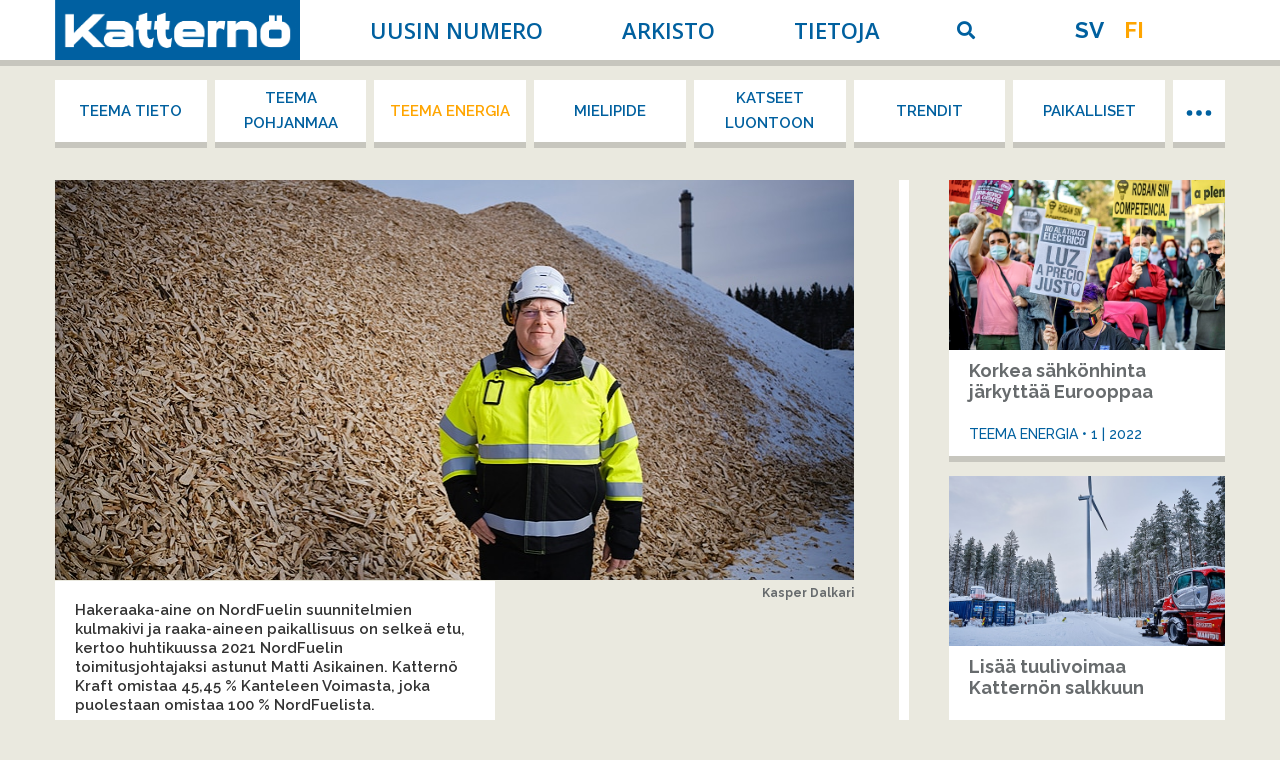

--- FILE ---
content_type: text/html; charset=UTF-8
request_url: https://katternodigital.fi/fi/article/pian-koittaa-bioetanolin-aika/
body_size: 15817
content:
<!DOCTYPE html>
<!--[if !(IE 6) | !(IE 7) | !(IE 8)  ]><!-->
<html lang="fi" class="no-js">
<!--<![endif]-->
<head>
	<meta charset="UTF-8" />
		<meta name="viewport" content="width=device-width, initial-scale=1, maximum-scale=1, user-scalable=0">
		<meta name="theme-color" content="#ff9120"/>	<link rel="profile" href="https://gmpg.org/xfn/11" />
	<meta name='robots' content='index, follow, max-image-preview:large, max-snippet:-1, max-video-preview:-1' />
<link rel="alternate" hreflang="sv-se" href="https://katternodigital.fi/article/bioetanolens-tid-ar-nu/" />
<link rel="alternate" hreflang="fi" href="https://katternodigital.fi/fi/article/pian-koittaa-bioetanolin-aika/" />
<link rel="alternate" hreflang="x-default" href="https://katternodigital.fi/article/bioetanolens-tid-ar-nu/" />

	<!-- This site is optimized with the Yoast SEO plugin v23.7 - https://yoast.com/wordpress/plugins/seo/ -->
	<title>Pian koittaa bioetanolin aika - Katternö Digital | 1 • 2022</title><link rel="preload" data-rocket-preload as="style" href="https://fonts.googleapis.com/css?family=Open%20Sans%3A400%2C600%2C700%7CRaleway%3A400%2C500%2C600%2C700%7CSpace%20Mono%3A400%2C600%2C700&#038;display=swap" /><link rel="stylesheet" href="https://fonts.googleapis.com/css?family=Open%20Sans%3A400%2C600%2C700%7CRaleway%3A400%2C500%2C600%2C700%7CSpace%20Mono%3A400%2C600%2C700&#038;display=swap" media="print" onload="this.media='all'" /><noscript><link rel="stylesheet" href="https://fonts.googleapis.com/css?family=Open%20Sans%3A400%2C600%2C700%7CRaleway%3A400%2C500%2C600%2C700%7CSpace%20Mono%3A400%2C600%2C700&#038;display=swap" /></noscript>
	<meta name="description" content="Paikallisesta sahanpurusta ja hakkeesta aletaan valmistaa bioetanolia NordFuelin tulevassa huippumodernissa biojalostamossa Haapavedellä. Jalostamon tarvitsema infrastruktuuri on osin jo valmiina. Laitos tuo mukanaan lähes sata, pääosin uutta työpaikkaa." />
	<link rel="canonical" href="https://katternodigital.fi/fi/article/pian-koittaa-bioetanolin-aika/" />
	<meta property="og:locale" content="fi_FI" />
	<meta property="og:type" content="article" />
	<meta property="og:title" content="Pian koittaa bioetanolin aika - Katternö Digital" />
	<meta property="og:description" content="Haapaveden voimalaitos rakennettiin 1980-luvun lopussa vähentämään tuontikivihiilen käytön tarvetta ja korvaamaan se kotimaisella turpeella. Sittemmin turve julistettiin ilmastosyistä epätoivotuksi eikä sähkön- ja lämmöntuotanto ole enää kannattavaa turpeen rankan verotuksen ja korkeiden päästöoikeuskustannusten vuoksi. ”Haketta ja hakkuujätteitä on jo 2010-luvulla käytetty voimaloissa turpeen täydennyksenä, mutta nyt lisäämme puupohjaisten raaka-aineiden jalostusastetta ja käyttömahdollisuuksia”, sanoo huhtikuussa 2021 NordFuelin&hellip;" />
	<meta property="og:url" content="https://katternodigital.fi/fi/article/pian-koittaa-bioetanolin-aika/" />
	<meta property="og:site_name" content="Katternö Digital" />
	<meta property="article:publisher" content="https://www.facebook.com/herrfors" />
	<meta property="article:modified_time" content="2022-03-15T13:52:24+00:00" />
	<meta property="og:image" content="https://katternodigital.fi/wp-content/uploads/2022/03/web_katterno012022_kasper-dalkarl_5.jpg" />
	<meta property="og:image:width" content="600" />
	<meta property="og:image:height" content="147" />
	<meta property="og:image:type" content="image/png" />
	<meta name="twitter:card" content="summary_large_image" />
	<script type="application/ld+json" class="yoast-schema-graph">{"@context":"https://schema.org","@graph":[{"@type":"WebPage","@id":"https://katternodigital.fi/fi/article/pian-koittaa-bioetanolin-aika/","url":"https://katternodigital.fi/fi/article/pian-koittaa-bioetanolin-aika/","name":"Pian koittaa bioetanolin aika - Katternö Digital","isPartOf":{"@id":"https://katternodigital.fi/fi/#website"},"datePublished":"2022-03-07T10:03:54+00:00","dateModified":"2022-03-15T13:52:24+00:00","breadcrumb":{"@id":"https://katternodigital.fi/fi/article/pian-koittaa-bioetanolin-aika/#breadcrumb"},"inLanguage":"fi","potentialAction":[{"@type":"ReadAction","target":["https://katternodigital.fi/fi/article/pian-koittaa-bioetanolin-aika/"]}]},{"@type":"BreadcrumbList","@id":"https://katternodigital.fi/fi/article/pian-koittaa-bioetanolin-aika/#breadcrumb","itemListElement":[{"@type":"ListItem","position":1,"name":"Hem","item":"https://katternodigital.fi/fi/"},{"@type":"ListItem","position":2,"name":"Artiklar","item":"https://katternodigital.fi/fi/article/"},{"@type":"ListItem","position":3,"name":"Pian koittaa bioetanolin aika"}]},{"@type":"WebSite","@id":"https://katternodigital.fi/fi/#website","url":"https://katternodigital.fi/fi/","name":"Katternö Digital","description":"Katternö-lehti verkossa","publisher":{"@id":"https://katternodigital.fi/fi/#organization"},"potentialAction":[{"@type":"SearchAction","target":{"@type":"EntryPoint","urlTemplate":"https://katternodigital.fi/fi/?s={search_term_string}"},"query-input":{"@type":"PropertyValueSpecification","valueRequired":true,"valueName":"search_term_string"}}],"inLanguage":"fi"},{"@type":"Organization","@id":"https://katternodigital.fi/fi/#organization","name":"Katternö Digital","url":"https://katternodigital.fi/fi/","logo":{"@type":"ImageObject","inLanguage":"fi","@id":"https://katternodigital.fi/fi/#/schema/logo/image/","url":"https://katternodigital.fi/wp-content/uploads/2016/06/katterno-logo.png","contentUrl":"https://katternodigital.fi/wp-content/uploads/2016/06/katterno-logo.png","width":600,"height":147,"caption":"Katternö Digital"},"image":{"@id":"https://katternodigital.fi/fi/#/schema/logo/image/"},"sameAs":["https://www.facebook.com/herrfors"]}]}</script>
	<!-- / Yoast SEO plugin. -->


<link rel='dns-prefetch' href='//fonts.googleapis.com' />
<link href='https://fonts.gstatic.com' crossorigin rel='preconnect' />
<link rel="alternate" type="application/rss+xml" title="Katternö Digital &raquo; syöte" href="https://katternodigital.fi/fi/feed/" />
<link rel="alternate" type="application/rss+xml" title="Katternö Digital &raquo; kommenttien syöte" href="https://katternodigital.fi/fi/comments/feed/" />
<style id='wp-emoji-styles-inline-css'>

	img.wp-smiley, img.emoji {
		display: inline !important;
		border: none !important;
		box-shadow: none !important;
		height: 1em !important;
		width: 1em !important;
		margin: 0 0.07em !important;
		vertical-align: -0.1em !important;
		background: none !important;
		padding: 0 !important;
	}
</style>
<link rel='stylesheet' id='wp-block-library-css' href='https://katternodigital.fi/wp-includes/css/dist/block-library/style.min.css?ver=6.6.4' media='all' />
<style id='wp-block-library-theme-inline-css'>
.wp-block-audio :where(figcaption){color:#555;font-size:13px;text-align:center}.is-dark-theme .wp-block-audio :where(figcaption){color:#ffffffa6}.wp-block-audio{margin:0 0 1em}.wp-block-code{border:1px solid #ccc;border-radius:4px;font-family:Menlo,Consolas,monaco,monospace;padding:.8em 1em}.wp-block-embed :where(figcaption){color:#555;font-size:13px;text-align:center}.is-dark-theme .wp-block-embed :where(figcaption){color:#ffffffa6}.wp-block-embed{margin:0 0 1em}.blocks-gallery-caption{color:#555;font-size:13px;text-align:center}.is-dark-theme .blocks-gallery-caption{color:#ffffffa6}:root :where(.wp-block-image figcaption){color:#555;font-size:13px;text-align:center}.is-dark-theme :root :where(.wp-block-image figcaption){color:#ffffffa6}.wp-block-image{margin:0 0 1em}.wp-block-pullquote{border-bottom:4px solid;border-top:4px solid;color:currentColor;margin-bottom:1.75em}.wp-block-pullquote cite,.wp-block-pullquote footer,.wp-block-pullquote__citation{color:currentColor;font-size:.8125em;font-style:normal;text-transform:uppercase}.wp-block-quote{border-left:.25em solid;margin:0 0 1.75em;padding-left:1em}.wp-block-quote cite,.wp-block-quote footer{color:currentColor;font-size:.8125em;font-style:normal;position:relative}.wp-block-quote.has-text-align-right{border-left:none;border-right:.25em solid;padding-left:0;padding-right:1em}.wp-block-quote.has-text-align-center{border:none;padding-left:0}.wp-block-quote.is-large,.wp-block-quote.is-style-large,.wp-block-quote.is-style-plain{border:none}.wp-block-search .wp-block-search__label{font-weight:700}.wp-block-search__button{border:1px solid #ccc;padding:.375em .625em}:where(.wp-block-group.has-background){padding:1.25em 2.375em}.wp-block-separator.has-css-opacity{opacity:.4}.wp-block-separator{border:none;border-bottom:2px solid;margin-left:auto;margin-right:auto}.wp-block-separator.has-alpha-channel-opacity{opacity:1}.wp-block-separator:not(.is-style-wide):not(.is-style-dots){width:100px}.wp-block-separator.has-background:not(.is-style-dots){border-bottom:none;height:1px}.wp-block-separator.has-background:not(.is-style-wide):not(.is-style-dots){height:2px}.wp-block-table{margin:0 0 1em}.wp-block-table td,.wp-block-table th{word-break:normal}.wp-block-table :where(figcaption){color:#555;font-size:13px;text-align:center}.is-dark-theme .wp-block-table :where(figcaption){color:#ffffffa6}.wp-block-video :where(figcaption){color:#555;font-size:13px;text-align:center}.is-dark-theme .wp-block-video :where(figcaption){color:#ffffffa6}.wp-block-video{margin:0 0 1em}:root :where(.wp-block-template-part.has-background){margin-bottom:0;margin-top:0;padding:1.25em 2.375em}
</style>
<link rel='stylesheet' id='mediaelement-css' href='https://katternodigital.fi/wp-includes/js/mediaelement/mediaelementplayer-legacy.min.css?ver=4.2.17' media='all' />
<link rel='stylesheet' id='wp-mediaelement-css' href='https://katternodigital.fi/wp-includes/js/mediaelement/wp-mediaelement.min.css?ver=6.6.4' media='all' />
<link data-minify="1" rel='stylesheet' id='view_editor_gutenberg_frontend_assets-css' href='https://katternodigital.fi/wp-content/cache/min/1/wp-content/plugins/toolset-blocks/public/css/views-frontend.css?ver=1729599136' media='all' />
<style id='view_editor_gutenberg_frontend_assets-inline-css'>
.wpv-sort-list-dropdown.wpv-sort-list-dropdown-style-default > span.wpv-sort-list,.wpv-sort-list-dropdown.wpv-sort-list-dropdown-style-default .wpv-sort-list-item {border-color: #cdcdcd;}.wpv-sort-list-dropdown.wpv-sort-list-dropdown-style-default .wpv-sort-list-item a {color: #444;background-color: #fff;}.wpv-sort-list-dropdown.wpv-sort-list-dropdown-style-default a:hover,.wpv-sort-list-dropdown.wpv-sort-list-dropdown-style-default a:focus {color: #000;background-color: #eee;}.wpv-sort-list-dropdown.wpv-sort-list-dropdown-style-default .wpv-sort-list-item.wpv-sort-list-current a {color: #000;background-color: #eee;}
.wpv-sort-list-dropdown.wpv-sort-list-dropdown-style-default > span.wpv-sort-list,.wpv-sort-list-dropdown.wpv-sort-list-dropdown-style-default .wpv-sort-list-item {border-color: #cdcdcd;}.wpv-sort-list-dropdown.wpv-sort-list-dropdown-style-default .wpv-sort-list-item a {color: #444;background-color: #fff;}.wpv-sort-list-dropdown.wpv-sort-list-dropdown-style-default a:hover,.wpv-sort-list-dropdown.wpv-sort-list-dropdown-style-default a:focus {color: #000;background-color: #eee;}.wpv-sort-list-dropdown.wpv-sort-list-dropdown-style-default .wpv-sort-list-item.wpv-sort-list-current a {color: #000;background-color: #eee;}.wpv-sort-list-dropdown.wpv-sort-list-dropdown-style-grey > span.wpv-sort-list,.wpv-sort-list-dropdown.wpv-sort-list-dropdown-style-grey .wpv-sort-list-item {border-color: #cdcdcd;}.wpv-sort-list-dropdown.wpv-sort-list-dropdown-style-grey .wpv-sort-list-item a {color: #444;background-color: #eeeeee;}.wpv-sort-list-dropdown.wpv-sort-list-dropdown-style-grey a:hover,.wpv-sort-list-dropdown.wpv-sort-list-dropdown-style-grey a:focus {color: #000;background-color: #e5e5e5;}.wpv-sort-list-dropdown.wpv-sort-list-dropdown-style-grey .wpv-sort-list-item.wpv-sort-list-current a {color: #000;background-color: #e5e5e5;}
.wpv-sort-list-dropdown.wpv-sort-list-dropdown-style-default > span.wpv-sort-list,.wpv-sort-list-dropdown.wpv-sort-list-dropdown-style-default .wpv-sort-list-item {border-color: #cdcdcd;}.wpv-sort-list-dropdown.wpv-sort-list-dropdown-style-default .wpv-sort-list-item a {color: #444;background-color: #fff;}.wpv-sort-list-dropdown.wpv-sort-list-dropdown-style-default a:hover,.wpv-sort-list-dropdown.wpv-sort-list-dropdown-style-default a:focus {color: #000;background-color: #eee;}.wpv-sort-list-dropdown.wpv-sort-list-dropdown-style-default .wpv-sort-list-item.wpv-sort-list-current a {color: #000;background-color: #eee;}.wpv-sort-list-dropdown.wpv-sort-list-dropdown-style-grey > span.wpv-sort-list,.wpv-sort-list-dropdown.wpv-sort-list-dropdown-style-grey .wpv-sort-list-item {border-color: #cdcdcd;}.wpv-sort-list-dropdown.wpv-sort-list-dropdown-style-grey .wpv-sort-list-item a {color: #444;background-color: #eeeeee;}.wpv-sort-list-dropdown.wpv-sort-list-dropdown-style-grey a:hover,.wpv-sort-list-dropdown.wpv-sort-list-dropdown-style-grey a:focus {color: #000;background-color: #e5e5e5;}.wpv-sort-list-dropdown.wpv-sort-list-dropdown-style-grey .wpv-sort-list-item.wpv-sort-list-current a {color: #000;background-color: #e5e5e5;}.wpv-sort-list-dropdown.wpv-sort-list-dropdown-style-blue > span.wpv-sort-list,.wpv-sort-list-dropdown.wpv-sort-list-dropdown-style-blue .wpv-sort-list-item {border-color: #0099cc;}.wpv-sort-list-dropdown.wpv-sort-list-dropdown-style-blue .wpv-sort-list-item a {color: #444;background-color: #cbddeb;}.wpv-sort-list-dropdown.wpv-sort-list-dropdown-style-blue a:hover,.wpv-sort-list-dropdown.wpv-sort-list-dropdown-style-blue a:focus {color: #000;background-color: #95bedd;}.wpv-sort-list-dropdown.wpv-sort-list-dropdown-style-blue .wpv-sort-list-item.wpv-sort-list-current a {color: #000;background-color: #95bedd;}
</style>
<style id='classic-theme-styles-inline-css'>
/*! This file is auto-generated */
.wp-block-button__link{color:#fff;background-color:#32373c;border-radius:9999px;box-shadow:none;text-decoration:none;padding:calc(.667em + 2px) calc(1.333em + 2px);font-size:1.125em}.wp-block-file__button{background:#32373c;color:#fff;text-decoration:none}
</style>
<style id='global-styles-inline-css'>
:root{--wp--preset--aspect-ratio--square: 1;--wp--preset--aspect-ratio--4-3: 4/3;--wp--preset--aspect-ratio--3-4: 3/4;--wp--preset--aspect-ratio--3-2: 3/2;--wp--preset--aspect-ratio--2-3: 2/3;--wp--preset--aspect-ratio--16-9: 16/9;--wp--preset--aspect-ratio--9-16: 9/16;--wp--preset--color--black: #000000;--wp--preset--color--cyan-bluish-gray: #abb8c3;--wp--preset--color--white: #FFF;--wp--preset--color--pale-pink: #f78da7;--wp--preset--color--vivid-red: #cf2e2e;--wp--preset--color--luminous-vivid-orange: #ff6900;--wp--preset--color--luminous-vivid-amber: #fcb900;--wp--preset--color--light-green-cyan: #7bdcb5;--wp--preset--color--vivid-green-cyan: #00d084;--wp--preset--color--pale-cyan-blue: #8ed1fc;--wp--preset--color--vivid-cyan-blue: #0693e3;--wp--preset--color--vivid-purple: #9b51e0;--wp--preset--color--accent: #ff9120;--wp--preset--color--dark-gray: #111;--wp--preset--color--light-gray: #767676;--wp--preset--gradient--vivid-cyan-blue-to-vivid-purple: linear-gradient(135deg,rgba(6,147,227,1) 0%,rgb(155,81,224) 100%);--wp--preset--gradient--light-green-cyan-to-vivid-green-cyan: linear-gradient(135deg,rgb(122,220,180) 0%,rgb(0,208,130) 100%);--wp--preset--gradient--luminous-vivid-amber-to-luminous-vivid-orange: linear-gradient(135deg,rgba(252,185,0,1) 0%,rgba(255,105,0,1) 100%);--wp--preset--gradient--luminous-vivid-orange-to-vivid-red: linear-gradient(135deg,rgba(255,105,0,1) 0%,rgb(207,46,46) 100%);--wp--preset--gradient--very-light-gray-to-cyan-bluish-gray: linear-gradient(135deg,rgb(238,238,238) 0%,rgb(169,184,195) 100%);--wp--preset--gradient--cool-to-warm-spectrum: linear-gradient(135deg,rgb(74,234,220) 0%,rgb(151,120,209) 20%,rgb(207,42,186) 40%,rgb(238,44,130) 60%,rgb(251,105,98) 80%,rgb(254,248,76) 100%);--wp--preset--gradient--blush-light-purple: linear-gradient(135deg,rgb(255,206,236) 0%,rgb(152,150,240) 100%);--wp--preset--gradient--blush-bordeaux: linear-gradient(135deg,rgb(254,205,165) 0%,rgb(254,45,45) 50%,rgb(107,0,62) 100%);--wp--preset--gradient--luminous-dusk: linear-gradient(135deg,rgb(255,203,112) 0%,rgb(199,81,192) 50%,rgb(65,88,208) 100%);--wp--preset--gradient--pale-ocean: linear-gradient(135deg,rgb(255,245,203) 0%,rgb(182,227,212) 50%,rgb(51,167,181) 100%);--wp--preset--gradient--electric-grass: linear-gradient(135deg,rgb(202,248,128) 0%,rgb(113,206,126) 100%);--wp--preset--gradient--midnight: linear-gradient(135deg,rgb(2,3,129) 0%,rgb(40,116,252) 100%);--wp--preset--font-size--small: 13px;--wp--preset--font-size--medium: 20px;--wp--preset--font-size--large: 36px;--wp--preset--font-size--x-large: 42px;--wp--preset--spacing--20: 0.44rem;--wp--preset--spacing--30: 0.67rem;--wp--preset--spacing--40: 1rem;--wp--preset--spacing--50: 1.5rem;--wp--preset--spacing--60: 2.25rem;--wp--preset--spacing--70: 3.38rem;--wp--preset--spacing--80: 5.06rem;--wp--preset--shadow--natural: 6px 6px 9px rgba(0, 0, 0, 0.2);--wp--preset--shadow--deep: 12px 12px 50px rgba(0, 0, 0, 0.4);--wp--preset--shadow--sharp: 6px 6px 0px rgba(0, 0, 0, 0.2);--wp--preset--shadow--outlined: 6px 6px 0px -3px rgba(255, 255, 255, 1), 6px 6px rgba(0, 0, 0, 1);--wp--preset--shadow--crisp: 6px 6px 0px rgba(0, 0, 0, 1);}:where(.is-layout-flex){gap: 0.5em;}:where(.is-layout-grid){gap: 0.5em;}body .is-layout-flex{display: flex;}.is-layout-flex{flex-wrap: wrap;align-items: center;}.is-layout-flex > :is(*, div){margin: 0;}body .is-layout-grid{display: grid;}.is-layout-grid > :is(*, div){margin: 0;}:where(.wp-block-columns.is-layout-flex){gap: 2em;}:where(.wp-block-columns.is-layout-grid){gap: 2em;}:where(.wp-block-post-template.is-layout-flex){gap: 1.25em;}:where(.wp-block-post-template.is-layout-grid){gap: 1.25em;}.has-black-color{color: var(--wp--preset--color--black) !important;}.has-cyan-bluish-gray-color{color: var(--wp--preset--color--cyan-bluish-gray) !important;}.has-white-color{color: var(--wp--preset--color--white) !important;}.has-pale-pink-color{color: var(--wp--preset--color--pale-pink) !important;}.has-vivid-red-color{color: var(--wp--preset--color--vivid-red) !important;}.has-luminous-vivid-orange-color{color: var(--wp--preset--color--luminous-vivid-orange) !important;}.has-luminous-vivid-amber-color{color: var(--wp--preset--color--luminous-vivid-amber) !important;}.has-light-green-cyan-color{color: var(--wp--preset--color--light-green-cyan) !important;}.has-vivid-green-cyan-color{color: var(--wp--preset--color--vivid-green-cyan) !important;}.has-pale-cyan-blue-color{color: var(--wp--preset--color--pale-cyan-blue) !important;}.has-vivid-cyan-blue-color{color: var(--wp--preset--color--vivid-cyan-blue) !important;}.has-vivid-purple-color{color: var(--wp--preset--color--vivid-purple) !important;}.has-black-background-color{background-color: var(--wp--preset--color--black) !important;}.has-cyan-bluish-gray-background-color{background-color: var(--wp--preset--color--cyan-bluish-gray) !important;}.has-white-background-color{background-color: var(--wp--preset--color--white) !important;}.has-pale-pink-background-color{background-color: var(--wp--preset--color--pale-pink) !important;}.has-vivid-red-background-color{background-color: var(--wp--preset--color--vivid-red) !important;}.has-luminous-vivid-orange-background-color{background-color: var(--wp--preset--color--luminous-vivid-orange) !important;}.has-luminous-vivid-amber-background-color{background-color: var(--wp--preset--color--luminous-vivid-amber) !important;}.has-light-green-cyan-background-color{background-color: var(--wp--preset--color--light-green-cyan) !important;}.has-vivid-green-cyan-background-color{background-color: var(--wp--preset--color--vivid-green-cyan) !important;}.has-pale-cyan-blue-background-color{background-color: var(--wp--preset--color--pale-cyan-blue) !important;}.has-vivid-cyan-blue-background-color{background-color: var(--wp--preset--color--vivid-cyan-blue) !important;}.has-vivid-purple-background-color{background-color: var(--wp--preset--color--vivid-purple) !important;}.has-black-border-color{border-color: var(--wp--preset--color--black) !important;}.has-cyan-bluish-gray-border-color{border-color: var(--wp--preset--color--cyan-bluish-gray) !important;}.has-white-border-color{border-color: var(--wp--preset--color--white) !important;}.has-pale-pink-border-color{border-color: var(--wp--preset--color--pale-pink) !important;}.has-vivid-red-border-color{border-color: var(--wp--preset--color--vivid-red) !important;}.has-luminous-vivid-orange-border-color{border-color: var(--wp--preset--color--luminous-vivid-orange) !important;}.has-luminous-vivid-amber-border-color{border-color: var(--wp--preset--color--luminous-vivid-amber) !important;}.has-light-green-cyan-border-color{border-color: var(--wp--preset--color--light-green-cyan) !important;}.has-vivid-green-cyan-border-color{border-color: var(--wp--preset--color--vivid-green-cyan) !important;}.has-pale-cyan-blue-border-color{border-color: var(--wp--preset--color--pale-cyan-blue) !important;}.has-vivid-cyan-blue-border-color{border-color: var(--wp--preset--color--vivid-cyan-blue) !important;}.has-vivid-purple-border-color{border-color: var(--wp--preset--color--vivid-purple) !important;}.has-vivid-cyan-blue-to-vivid-purple-gradient-background{background: var(--wp--preset--gradient--vivid-cyan-blue-to-vivid-purple) !important;}.has-light-green-cyan-to-vivid-green-cyan-gradient-background{background: var(--wp--preset--gradient--light-green-cyan-to-vivid-green-cyan) !important;}.has-luminous-vivid-amber-to-luminous-vivid-orange-gradient-background{background: var(--wp--preset--gradient--luminous-vivid-amber-to-luminous-vivid-orange) !important;}.has-luminous-vivid-orange-to-vivid-red-gradient-background{background: var(--wp--preset--gradient--luminous-vivid-orange-to-vivid-red) !important;}.has-very-light-gray-to-cyan-bluish-gray-gradient-background{background: var(--wp--preset--gradient--very-light-gray-to-cyan-bluish-gray) !important;}.has-cool-to-warm-spectrum-gradient-background{background: var(--wp--preset--gradient--cool-to-warm-spectrum) !important;}.has-blush-light-purple-gradient-background{background: var(--wp--preset--gradient--blush-light-purple) !important;}.has-blush-bordeaux-gradient-background{background: var(--wp--preset--gradient--blush-bordeaux) !important;}.has-luminous-dusk-gradient-background{background: var(--wp--preset--gradient--luminous-dusk) !important;}.has-pale-ocean-gradient-background{background: var(--wp--preset--gradient--pale-ocean) !important;}.has-electric-grass-gradient-background{background: var(--wp--preset--gradient--electric-grass) !important;}.has-midnight-gradient-background{background: var(--wp--preset--gradient--midnight) !important;}.has-small-font-size{font-size: var(--wp--preset--font-size--small) !important;}.has-medium-font-size{font-size: var(--wp--preset--font-size--medium) !important;}.has-large-font-size{font-size: var(--wp--preset--font-size--large) !important;}.has-x-large-font-size{font-size: var(--wp--preset--font-size--x-large) !important;}
:where(.wp-block-post-template.is-layout-flex){gap: 1.25em;}:where(.wp-block-post-template.is-layout-grid){gap: 1.25em;}
:where(.wp-block-columns.is-layout-flex){gap: 2em;}:where(.wp-block-columns.is-layout-grid){gap: 2em;}
:root :where(.wp-block-pullquote){font-size: 1.5em;line-height: 1.6;}
</style>
<link rel='stylesheet' id='wpml-legacy-horizontal-list-0-css' href='https://katternodigital.fi/wp-content/plugins/sitepress-multilingual-cms/templates/language-switchers/legacy-list-horizontal/style.min.css?ver=1' media='all' />
<style id='wpml-legacy-horizontal-list-0-inline-css'>
.wpml-ls-statics-shortcode_actions, .wpml-ls-statics-shortcode_actions .wpml-ls-sub-menu, .wpml-ls-statics-shortcode_actions a {border-color:#cdcdcd;}.wpml-ls-statics-shortcode_actions a, .wpml-ls-statics-shortcode_actions .wpml-ls-sub-menu a, .wpml-ls-statics-shortcode_actions .wpml-ls-sub-menu a:link, .wpml-ls-statics-shortcode_actions li:not(.wpml-ls-current-language) .wpml-ls-link, .wpml-ls-statics-shortcode_actions li:not(.wpml-ls-current-language) .wpml-ls-link:link {color:#444444;background-color:#ffffff;}.wpml-ls-statics-shortcode_actions a, .wpml-ls-statics-shortcode_actions .wpml-ls-sub-menu a:hover,.wpml-ls-statics-shortcode_actions .wpml-ls-sub-menu a:focus, .wpml-ls-statics-shortcode_actions .wpml-ls-sub-menu a:link:hover, .wpml-ls-statics-shortcode_actions .wpml-ls-sub-menu a:link:focus {color:#000000;background-color:#eeeeee;}.wpml-ls-statics-shortcode_actions .wpml-ls-current-language > a {color:#444444;background-color:#ffffff;}.wpml-ls-statics-shortcode_actions .wpml-ls-current-language:hover>a, .wpml-ls-statics-shortcode_actions .wpml-ls-current-language>a:focus {color:#000000;background-color:#eeeeee;}
</style>
<link rel='stylesheet' id='parent-style-css' href='https://katternodigital.fi/wp-content/themes/dt-the7/style.css?ver=6.6.4' media='all' />
<link data-minify="1" rel='stylesheet' id='the7-font-css' href='https://katternodigital.fi/wp-content/cache/min/1/wp-content/themes/dt-the7/fonts/icomoon-the7-font/icomoon-the7-font.min.css?ver=1729599136' media='all' />
<link data-minify="1" rel='stylesheet' id='the7-awesome-fonts-css' href='https://katternodigital.fi/wp-content/cache/min/1/wp-content/themes/dt-the7/fonts/FontAwesome/css/all.min.css?ver=1729599136' media='all' />
<link rel='stylesheet' id='the7-awesome-fonts-back-css' href='https://katternodigital.fi/wp-content/themes/dt-the7/fonts/FontAwesome/back-compat.min.css?ver=12.0.2' media='all' />
<link data-minify="1" rel='stylesheet' id='the7-Defaults-css' href='https://katternodigital.fi/wp-content/cache/min/1/wp-content/uploads/smile_fonts/Defaults/Defaults.css?ver=1729599136' media='all' />

<link rel='stylesheet' id='dt-main-css' href='https://katternodigital.fi/wp-content/themes/dt-the7/css/main.min.css?ver=12.0.2' media='all' />
<link rel='stylesheet' id='the7-custom-scrollbar-css' href='https://katternodigital.fi/wp-content/themes/dt-the7/lib/custom-scrollbar/custom-scrollbar.min.css?ver=12.0.2' media='all' />
<link rel='stylesheet' id='the7-wpbakery-css' href='https://katternodigital.fi/wp-content/themes/dt-the7/css/wpbakery.min.css?ver=12.0.2' media='all' />
<link data-minify="1" rel='stylesheet' id='the7-css-vars-css' href='https://katternodigital.fi/wp-content/cache/min/1/wp-content/uploads/the7-css/css-vars.css?ver=1729599136' media='all' />
<link data-minify="1" rel='stylesheet' id='dt-custom-css' href='https://katternodigital.fi/wp-content/cache/min/1/wp-content/uploads/the7-css/custom.css?ver=1729599136' media='all' />
<link data-minify="1" rel='stylesheet' id='dt-media-css' href='https://katternodigital.fi/wp-content/cache/min/1/wp-content/uploads/the7-css/media.css?ver=1729599136' media='all' />
<link data-minify="1" rel='stylesheet' id='the7-mega-menu-css' href='https://katternodigital.fi/wp-content/cache/min/1/wp-content/uploads/the7-css/mega-menu.css?ver=1729599137' media='all' />
<link data-minify="1" rel='stylesheet' id='style-css' href='https://katternodigital.fi/wp-content/cache/min/1/wp-content/themes/wm-7-child/style.css?ver=1729599137' media='all' />
<script src="https://katternodigital.fi/wp-includes/js/jquery/jquery.min.js?ver=3.7.1" id="jquery-core-js"></script>


<script id="wpml-cookie-js-extra">
var wpml_cookies = {"wp-wpml_current_language":{"value":"fi","expires":1,"path":"\/"}};
var wpml_cookies = {"wp-wpml_current_language":{"value":"fi","expires":1,"path":"\/"}};
</script>

<script src="https://katternodigital.fi/wp-content/themes/wm-7-child/page-scripts/modules/overflow-menu.js?ver=6.6.4" id="ktrn-overflow-js" data-rocket-defer defer></script>

<script id="dt-above-fold-js-extra">
var dtLocal = {"themeUrl":"https:\/\/katternodigital.fi\/wp-content\/themes\/dt-the7","passText":"To view this protected post, enter the password below:","moreButtonText":{"loading":"Loading...","loadMore":"Load more"},"postID":"13119","ajaxurl":"https:\/\/katternodigital.fi\/wp-admin\/admin-ajax.php","REST":{"baseUrl":"https:\/\/katternodigital.fi\/fi\/wp-json\/the7\/v1","endpoints":{"sendMail":"\/send-mail"}},"contactMessages":{"required":"One or more fields have an error. Please check and try again.","terms":"Please accept the privacy policy.","fillTheCaptchaError":"Please, fill the captcha."},"captchaSiteKey":"","ajaxNonce":"4815f85375","pageData":"","themeSettings":{"smoothScroll":"off","lazyLoading":false,"desktopHeader":{"height":60},"ToggleCaptionEnabled":"disabled","ToggleCaption":"Navigation","floatingHeader":{"showAfter":140,"showMenu":false,"height":60,"logo":{"showLogo":true,"html":"","url":"https:\/\/katternodigital.fi\/fi\/"}},"topLine":{"floatingTopLine":{"logo":{"showLogo":false,"html":""}}},"mobileHeader":{"firstSwitchPoint":1040,"secondSwitchPoint":0,"firstSwitchPointHeight":60,"secondSwitchPointHeight":60,"mobileToggleCaptionEnabled":"disabled","mobileToggleCaption":"Menu"},"stickyMobileHeaderFirstSwitch":{"logo":{"html":"<img class=\" preload-me\" src=\"https:\/\/katternodigital.fi\/wp-content\/uploads\/2017\/06\/katterno-logo.png\" srcset=\"https:\/\/katternodigital.fi\/wp-content\/uploads\/2017\/06\/katterno-logo.png 600w, https:\/\/katternodigital.fi\/wp-content\/uploads\/2017\/06\/katterno-logo.png 600w\" width=\"600\" height=\"147\"   sizes=\"600px\" alt=\"Kattern\u00f6 Digital\" \/>"}},"stickyMobileHeaderSecondSwitch":{"logo":{"html":"<img class=\" preload-me\" src=\"https:\/\/katternodigital.fi\/wp-content\/uploads\/2017\/06\/katterno-logo.png\" srcset=\"https:\/\/katternodigital.fi\/wp-content\/uploads\/2017\/06\/katterno-logo.png 600w, https:\/\/katternodigital.fi\/wp-content\/uploads\/2017\/06\/katterno-logo.png 600w\" width=\"600\" height=\"147\"   sizes=\"600px\" alt=\"Kattern\u00f6 Digital\" \/>"}},"sidebar":{"switchPoint":970},"boxedWidth":"1280px"},"VCMobileScreenWidth":"768"};
var dtShare = {"shareButtonText":{"facebook":"Share on Facebook","twitter":"Share on X","pinterest":"Pin it","linkedin":"Share on Linkedin","whatsapp":"Share on Whatsapp"},"overlayOpacity":"85"};
</script>

<link rel="https://api.w.org/" href="https://katternodigital.fi/fi/wp-json/" /><link rel="EditURI" type="application/rsd+xml" title="RSD" href="https://katternodigital.fi/xmlrpc.php?rsd" />
<meta name="generator" content="WordPress 6.6.4" />
<link rel='shortlink' href='https://katternodigital.fi/fi/?p=13119' />
<link rel="alternate" title="oEmbed (JSON)" type="application/json+oembed" href="https://katternodigital.fi/fi/wp-json/oembed/1.0/embed?url=https%3A%2F%2Fkatternodigital.fi%2Ffi%2Farticle%2Fpian-koittaa-bioetanolin-aika%2F" />
<link rel="alternate" title="oEmbed (XML)" type="text/xml+oembed" href="https://katternodigital.fi/fi/wp-json/oembed/1.0/embed?url=https%3A%2F%2Fkatternodigital.fi%2Ffi%2Farticle%2Fpian-koittaa-bioetanolin-aika%2F&#038;format=xml" />
<meta name="generator" content="WPML ver:4.6.13 stt:18,52;" />
        <meta name="format-detection" content="telephone=no">
     
	<noscript>
		<link data-minify="1" rel="stylesheet" href="https://katternodigital.fi/wp-content/cache/min/1/wp-content/plugins/toolset-blocks/vendor/toolset/blocks/public/css/style.css?ver=1729599137">
	</noscript><meta name="generator" content="Powered by WPBakery Page Builder - drag and drop page builder for WordPress."/>
<link rel="icon" href="https://katternodigital.fi/wp-content/uploads/2021/02/favicon-16x16-1.png" type="image/png" sizes="16x16"/><link rel="icon" href="https://katternodigital.fi/wp-content/uploads/2021/02/favicon-32x32-1.png" type="image/png" sizes="32x32"/><noscript><style> .wpb_animate_when_almost_visible { opacity: 1; }</style></noscript><script>
  (function(i,s,o,g,r,a,m){i['GoogleAnalyticsObject']=r;i[r]=i[r]||function(){
  (i[r].q=i[r].q||[]).push(arguments)},i[r].l=1*new Date();a=s.createElement(o),
  m=s.getElementsByTagName(o)[0];a.async=1;a.src=g;m.parentNode.insertBefore(a,m)
  })(window,document,'script','https://www.google-analytics.com/analytics.js','ga');
 
  ga('create', 'UA-79498874-1', 'auto');
ga('set', 'anonymizeIp', true);
  ga('send', 'pageview');
 
</script><style id='the7-custom-inline-css' type='text/css'>
/*breadcrumbs background color*/
.page-title .breadcrumbs {
background-color: rgba(0, 0, 0, 0.05);
}

/*@import 'https://fonts.googleapis.com/css?family=Droid+Serif:700';*/

.ktrn-checklist tr:first-child th {
	border: none;
}

.ktrn-checklist tr th:first-child {
	width: 80%;
}

.ktrn-checklist tr th:not(:first-child) {
	text-align: center;
}

.ktrn-checklist tr td:not(:first-child) {
	text-align: center;
}

.ktrn-checklist tr td:nth-child(n+2):before {
	display: block;
	content: "";
	width: 15px;
	height: 15px;
	margin: auto;
	border: 1px solid grey;
}
</style>
<noscript><style id="rocket-lazyload-nojs-css">.rll-youtube-player, [data-lazy-src]{display:none !important;}</style></noscript></head>
<body id="the7-body" class="article-template-default single single-article postid-13119 wp-embed-responsive no-comments dt-responsive-on right-mobile-menu-close-icon ouside-menu-close-icon mobile-hamburger-close-bg-enable mobile-hamburger-close-bg-hover-enable  fade-medium-mobile-menu-close-icon fade-medium-menu-close-icon srcset-enabled btn-flat custom-btn-color custom-btn-hover-color floating-mobile-menu-icon top-header first-switch-logo-left first-switch-menu-right second-switch-logo-left second-switch-menu-right layzr-loading-on popup-message-style the7-ver-12.0.2 dt-fa-compatibility wpb-js-composer js-comp-ver-7.8 vc_responsive">
<!-- The7 12.0.2 -->

<div id="page" >
	<a class="skip-link screen-reader-text" href="#content">Skip to content</a>

<div data-rocket-location-hash="770882601ed7277185f0e53b1b21a929" class="masthead inline-header justify full-height shadow-decoration shadow-mobile-header-decoration small-mobile-menu-icon mobile-menu-icon-bg-on mobile-menu-icon-hover-bg-on show-sub-menu-on-hover" role="banner">

    <div data-rocket-location-hash="1e63f3242edafc9256cbcd477fd53c2e" class="top-bar top-bar-empty top-bar-line-hide">
	<div class="top-bar-bg" ></div>
	<div class="mini-widgets left-widgets"></div><div class="mini-widgets right-widgets"></div></div>

    <header data-rocket-location-hash="0318c417a580c0a2399abaa16dbca5de" class="header-bar">

        <div class="branding">
	<div id="site-title" class="assistive-text">Katternö Digital</div>
	<div id="site-description" class="assistive-text">Katternö-lehti verkossa</div>
	<a class="" href="https://katternodigital.fi/fi/"><img class=" preload-me" src="data:image/svg+xml,%3Csvg%20xmlns='http://www.w3.org/2000/svg'%20viewBox='0%200%20600%20147'%3E%3C/svg%3E" data-lazy-srcset="https://katternodigital.fi/wp-content/uploads/2017/06/katterno-logo.png 600w, https://katternodigital.fi/wp-content/uploads/2017/06/katterno-logo.png 600w" width="600" height="147"   data-lazy-sizes="600px" alt="Katternö Digital" data-lazy-src="https://katternodigital.fi/wp-content/uploads/2017/06/katterno-logo.png" /><noscript><img class=" preload-me" src="https://katternodigital.fi/wp-content/uploads/2017/06/katterno-logo.png" srcset="https://katternodigital.fi/wp-content/uploads/2017/06/katterno-logo.png 600w, https://katternodigital.fi/wp-content/uploads/2017/06/katterno-logo.png 600w" width="600" height="147"   sizes="600px" alt="Katternö Digital" /></noscript></a></div>
        <ul id="site-desktop-menu" class="main-nav underline-decoration upwards-line outside-item-double-margin" role="menu"><li class="menu-item menu-item-type-post_type menu-item-object-page menu-item-home menu-item-10885 first depth-0"><a href='https://katternodigital.fi/fi/' data-level='1'><span class="menu-item-text"><span class="menu-text">Uusin numero</span></span></a></li> <li class="menu-item menu-item-type-post_type menu-item-object-page menu-item-1005 depth-0"><a href='https://katternodigital.fi/fi/arkisto/' data-level='1'><span class="menu-item-text"><span class="menu-text">Arkisto</span></span></a></li> <li class="menu-item menu-item-type-custom menu-item-object-custom menu-item-has-children menu-item-1006 last has-children depth-0"><a href='#' class='not-clickable-item' data-level='1'><span class="menu-item-text"><span class="menu-text">Tietoja</span></span></a><ul class="sub-nav level-arrows-on"><li class="menu-item menu-item-type-post_type menu-item-object-page menu-item-1007 first depth-1"><a href='https://katternodigital.fi/fi/tietoja-meista/' data-level='2'><span class="menu-item-text"><span class="menu-text">Tietoja meistä</span></span></a></li> <li class="menu-item menu-item-type-post_type menu-item-object-page menu-item-1008 depth-1"><a href='https://katternodigital.fi/fi/ota-yhteytta/' data-level='2'><span class="menu-item-text"><span class="menu-text">Yhteystiedot</span></span></a></li> <li class="menu-item menu-item-type-post_type menu-item-object-page menu-item-3672 depth-1"><a href='https://katternodigital.fi/fi/katseet-luontoon/' data-level='2'><span class="menu-item-text"><span class="menu-text">Katseet luontoon</span></span></a></li> <li class="menu-item menu-item-type-post_type menu-item-object-page menu-item-1009 depth-1"><a href='https://katternodigital.fi/fi/kysy-jallelta/' data-level='2'><span class="menu-item-text"><span class="menu-text">Kysy Jallelta</span></span></a></li> </ul></li> </ul>
        <div id="site-desktop-search-lang">
            <div class="ktrn-g-header-search">
                <div id="ktrn-g-search-icon"><i class="fa fa-search"></i></div>
                <div id="ktrn-g-search-box" class="ktrn-g shadow">
                    <h5 class="ktrn-g blue">
                        HAKU                    </h5> <form class="searchform" role="search" method="get" action="https://katternodigital.fi/fi/">
    <label for="the7-search" class="screen-reader-text">Search:</label>
    <input type="text" id="the7-search" class="field searchform-s" name="s" value="" placeholder="Kirjoita hakusana ja paina enter..." />
    <input type="submit" class="assistive-text searchsubmit" value="Go!" />
    <a href="" class="submit"><svg version="1.1" id="Layer_1" xmlns="http://www.w3.org/2000/svg" xmlns:xlink="http://www.w3.org/1999/xlink" x="0px" y="0px" viewBox="0 0 16 16" style="enable-background:new 0 0 16 16;" xml:space="preserve"><path d="M11.7,10.3c2.1-2.9,1.5-7-1.4-9.1s-7-1.5-9.1,1.4s-1.5,7,1.4,9.1c2.3,1.7,5.4,1.7,7.7,0h0c0,0,0.1,0.1,0.1,0.1l3.8,3.8c0.4,0.4,1,0.4,1.4,0s0.4-1,0-1.4l-3.8-3.9C11.8,10.4,11.8,10.4,11.7,10.3L11.7,10.3z M12,6.5c0,3-2.5,5.5-5.5,5.5S1,9.5,1,6.5S3.5,1,6.5,1S12,3.5,12,6.5z"/></svg></a>
</form>
</div>
            </div>
        </div>

        <div class="ktrn-g-header-lang">
            <a href="https://katternodigital.fi/article/bioetanolens-tid-ar-nu/">sv</a><span>fi</span>        </div>


        
    </header>

</div>
<div class='dt-close-mobile-menu-icon'><span></span></div>
<div class='dt-mobile-header'>
    <div data-rocket-location-hash="5dc5eec7fba86654df06b0ac12d37516" class="ktrn-g-mobile-lang">
        <a href="https://katternodigital.fi/article/bioetanolens-tid-ar-nu/">Svenska</a><span>Suomi</span>    </div>
	<div data-rocket-location-hash="d4f028febd816be2c2ed56fb8f953ac9" class="ktrn-g-mobile-search"><h5>SÖK</h5> <form class="searchform" role="search" method="get" action="https://katternodigital.fi/fi/">
    <label for="the7-search" class="screen-reader-text">Search:</label>
    <input type="text" id="the7-search" class="field searchform-s" name="s" value="" placeholder="Kirjoita hakusana ja paina enter..." />
    <input type="submit" class="assistive-text searchsubmit" value="Go!" />
    <a href="" class="submit"><svg version="1.1" id="Layer_1" xmlns="http://www.w3.org/2000/svg" xmlns:xlink="http://www.w3.org/1999/xlink" x="0px" y="0px" viewBox="0 0 16 16" style="enable-background:new 0 0 16 16;" xml:space="preserve"><path d="M11.7,10.3c2.1-2.9,1.5-7-1.4-9.1s-7-1.5-9.1,1.4s-1.5,7,1.4,9.1c2.3,1.7,5.4,1.7,7.7,0h0c0,0,0.1,0.1,0.1,0.1l3.8,3.8c0.4,0.4,1,0.4,1.4,0s0.4-1,0-1.4l-3.8-3.9C11.8,10.4,11.8,10.4,11.7,10.3L11.7,10.3z M12,6.5c0,3-2.5,5.5-5.5,5.5S1,9.5,1,6.5S3.5,1,6.5,1S12,3.5,12,6.5z"/></svg></a>
</form>
</div>
	<ul class="mobile-main-nav" role="menu">
		<li class="menu-item menu-item-type-post_type menu-item-object-page menu-item-home menu-item-10885 first depth-0"><a href='https://katternodigital.fi/fi/' data-level='1'><span class="menu-item-text"><span class="menu-text">Uusin numero</span></span></a></li> <li class="menu-item menu-item-type-post_type menu-item-object-page menu-item-1005 depth-0"><a href='https://katternodigital.fi/fi/arkisto/' data-level='1'><span class="menu-item-text"><span class="menu-text">Arkisto</span></span></a></li> <li class="menu-item menu-item-type-custom menu-item-object-custom menu-item-has-children menu-item-1006 last has-children depth-0"><a href='#' class='not-clickable-item' data-level='1'><span class="menu-item-text"><span class="menu-text">Tietoja</span></span></a><ul class="sub-nav level-arrows-on"><li class="menu-item menu-item-type-post_type menu-item-object-page menu-item-1007 first depth-1"><a href='https://katternodigital.fi/fi/tietoja-meista/' data-level='2'><span class="menu-item-text"><span class="menu-text">Tietoja meistä</span></span></a></li> <li class="menu-item menu-item-type-post_type menu-item-object-page menu-item-1008 depth-1"><a href='https://katternodigital.fi/fi/ota-yhteytta/' data-level='2'><span class="menu-item-text"><span class="menu-text">Yhteystiedot</span></span></a></li> <li class="menu-item menu-item-type-post_type menu-item-object-page menu-item-3672 depth-1"><a href='https://katternodigital.fi/fi/katseet-luontoon/' data-level='2'><span class="menu-item-text"><span class="menu-text">Katseet luontoon</span></span></a></li> <li class="menu-item menu-item-type-post_type menu-item-object-page menu-item-1009 depth-1"><a href='https://katternodigital.fi/fi/kysy-jallelta/' data-level='2'><span class="menu-item-text"><span class="menu-text">Kysy Jallelta</span></span></a></li> </ul></li> 	</ul>
	<div class='mobile-mini-widgets-in-menu'></div>
</div>

        


<div data-rocket-location-hash="a88464e17a669761e1ee9cc196289784" id="main" class="sidebar-right sidebar-divider-vertical">

	
	<div data-rocket-location-hash="8a7ac7e40b9d0bb898825d9044f674c6" class="main-gradient"></div>
	<div data-rocket-location-hash="c1b23ea346766ffa8e0919565494ed55" class="wf-wrap">
	<div class="wf-container-main">

	
        <div class="ktrn-t-category-menu">
            <div class="ktrn-w-category-view"><div class="ktrn-w-category-item shadow blue"><a class=""  href="https://katternodigital.fi/fi/artikkelit/category/teema-tieto/">Teema tieto</a></div><div class="ktrn-w-category-item shadow blue"><a class=""  href="https://katternodigital.fi/fi/artikkelit/category/teema-pohjanmaa/">Teema Pohjanmaa</a></div><div class="ktrn-w-category-item shadow blue"><a class="cat-active"  href="https://katternodigital.fi/fi/artikkelit/category/teema-energia/">Teema energia</a></div><div class="ktrn-w-category-item shadow blue"><a class=""  href="https://katternodigital.fi/fi/artikkelit/category/mielipide/">Mielipide</a></div><div class="ktrn-w-category-item shadow blue"><a class=""  href="https://katternodigital.fi/fi/artikkelit/category/katseet-luontoon/">Katseet luontoon</a></div><div class="ktrn-w-category-item shadow blue"><a class=""  href="https://katternodigital.fi/fi/artikkelit/category/trendit/">Trendit</a></div><div class="ktrn-w-category-item shadow blue"><a class=""  href="https://katternodigital.fi/fi/artikkelit/category/paikalliset/">Paikalliset</a></div><div class="ktrn-w-category-item shadow blue"><a class=""  href="https://katternodigital.fi/fi/artikkelit/category/nappula/">Nappula</a></div><div class="ktrn-w-category-item shadow blue"><a class=""  href="https://katternodigital.fi/fi/artikkelit/category/muut/">Muut</a></div><div class="ktrn-w-category-menu shadow"><img src="data:image/svg+xml,%3Csvg%20xmlns='http://www.w3.org/2000/svg'%20viewBox='0%200%200%200'%3E%3C/svg%3E" data-lazy-src="https://katternodigital.fi/wp-content/uploads/2016/05/undermeny-05.svg" /><noscript><img src="https://katternodigital.fi/wp-content/uploads/2016/05/undermeny-05.svg" /></noscript></div><div class="ktrn-w-category-submenu shadow"></div></div>        </div>
        

            

            <!-- !- Content -->
            <div id="content" class="content ktrn-t-article-template" role="main">
                                        
                    
                    
                                                <div class="ktrn-t-image">
                                <img src=https://katternodigital.fi/wp-content/uploads/2022/03/web_katterno012022_kasper-dalkarl_5.jpg />
                                                                    <div class="ktrn-t-main-image-caption">Hakeraaka-aine on NordFuelin suunnitelmien kulmakivi ja raaka-aineen paikallisuus on selkeä etu, kertoo huhtikuussa 2021 NordFuelin toimitusjohtajaksi astunut Matti Asikainen. Katternö Kraft omistaa 45,45 % Kanteleen Voimasta, joka puolestaan omistaa 100 % NordFuelista.</div>
                                                                <div class="ktrn-t-main-image-author">Kasper Dalkari</div>
                            </div>
                                                                <div class="ktrn-t-head">
                        <h1>Pian koittaa bioetanolin aika</h1>
                        <h5 href="#" class="ktrn-t-issue-link">Teema energia • 1 | 2022                        </h5>
                    </div>

                    <div class="ktrn-t-body">
                                                    <div class="ktrn-t-ingress">Paikallisesta sahanpurusta ja hakkeesta aletaan valmistaa bioetanolia <strong>NordFuelin</strong> tulevassa huippumodernissa biojalostamossa Haapavedellä. Jalostamon tarvitsema infrastruktuuri on osin jo valmiina. Laitos tuo mukanaan lähes sata, pääosin uutta työpaikkaa.</div>
                                                
<article id="post-13119" class="single-postlike post-13119 article type-article status-publish tag-haapavesi tag-matti-asikainen tag-nordfuel c-teema-energia issue-1-2022-fi description-off">

	<div class="entry-content"><p><strong>Haapaveden</strong> voimalaitos rakennettiin 1980-luvun lopussa vähentämään tuontikivihiilen käytön tarvetta ja korvaamaan se kotimaisella turpeella. Sittemmin turve julistettiin ilmastosyistä epätoivotuksi eikä sähkön- ja lämmöntuotanto ole enää kannattavaa turpeen rankan verotuksen ja korkeiden päästöoikeuskustannusten vuoksi.</p>
<p>”Haketta ja hakkuujätteitä on jo 2010-luvulla käytetty voimaloissa turpeen täydennyksenä, mutta nyt lisäämme puupohjaisten raaka-aineiden jalostusastetta ja käyttömahdollisuuksia”, sanoo huhtikuussa 2021 NordFuelin toimitusjohtajaksi astunut Matti Asikainen.</p>
<p>Biojalostamolle on myönnetty ympäristölupa, mutta siitä on valitettu korkeimpaan hallinto-oikeuteen. Nyt tehdään eri materiaalien testiajoja. Tavoitteena on kaupallisen tuotannon käynnistäminen v. 2026.</p>
<p>&nbsp;<br />
<div class="ktrn-t-reset-indent"></div>
<p><strong>Bioetanoli on</strong> päätuote, mutta bioteknologia kehittyy nopeasti. Uusiutuvista raaka-aineista kehitetään jatkuvasti uusia tuotteita korvaamaan nykyisiä, joiden ympäristöjalanjälki on suurempi. Asikaisen mukaan NordFuel suhtautuu eri sovelluksiin avoimesti markkinoiden kysynnän mukaan.</p>
<p>”Tällä hetkellä autojen bioetanolille on suurta kysyntää, mutta arvioimme sähköautojen korvaavan ajan mittaan polttomoottoriautot. Silloin suuri osa biopolttoaineiden kysynnästä tulee mm. lentoliikenteen puolelta.”</p>
<p>NordFuelilla on alueella oma laboratorio, ja tuotekehitys jatkuu siellä rinnan tuotannon ja teknologioiden kehittäjien kanssa.</p>
<p>”On hyvin mahdollista, että löydämme uusia innovaatioita sivuvirroistamme. Biotuotannon sivujakeille on jo nyt monia käyttöalueita, ja ne ovat lisääntymään päin”, Matti Asikainen sanoo.</p>
<p>&nbsp;<br />
<div class="ktrn-t-reset-indent"></div>
<p><strong>NordFuelin pääraaka-aineena</strong> on paikallisesti hankittu hake ja sahanpuru. Alueella ja Suomessa yleensäkin sahateollisuus investoi vahvasti, joten raaka-ainetarjonnan uskotaan pysyvän hyvällä tasolla.</p>
<p>”Olemme selvittäneet raaka-aineen saatavuutta ja voimme todeta, että Nord­Fuelin laitoksen sijainti täällä Haapavedellä on erittäin suotuisa, sillä lähistöllä toimii useita sahoja.”</p>
<p>Hän korostaa, että NordFuel aikoo suunnitelmien mukaan käyttää yksinomaan muussa toiminnassa syntyviä sivuvirtoja. NordFuelin raaka-aineeksi ei puita kaadeta.</p>
<p>”Kenenkään ei tarvitse valmistaa meille raaka-ainetta, me käytämme materiaaleja, jotka ovat muun teollisuuden sivutuotteita. Omissa prosesseissamme muodostuu sivutuotteena mm. ligniiniä, josta merkittävän osan käytämme oman prosessimme polttoaineena biokattilassa. Jäljelle jäävän osan voimme myydä esim. voimaloiden polttoaineeksi korvaamaan turvetta tai uusiin käyttökohteisiin korvaamaan muovipohjaisia materiaaleja.”</p>
<p>EU:n uusiutuvan energian direktiivi, RED II, asettaa tiukat kriteerit niille raaka-aineille, joista on mahdollista valmistaa kehittyneitä biopolttoaineita.</p>
<p>”Raaka-aineemme on pääsääntöisesti havupuuta ja biojalostamomme tulee olemaan ensimmäisiä, ellei ensimmäinen, teollisessa mittakaavassa havupuuta raaka-aineena käyttävä biojalostamo. Sitä paitsi EU:n vihreän siirtymän tavoiteaikataulut edellyttävät, että kehittyneiden biopolttoaineiden tuotantoa aletaan rakentaa nopeasti, mikä sopii meille hyvin. Meillä on merkittävä osa infrastruktuuria valmiina ja runsaasti tonttimaata laitoksen rakentamiseen.”</p>
<p>Asikaisen mukaan haapavetiset ja koko Oulun eteläinen alue kannattavat hanketta. He toivottavat tervetulleiksi laitoksen myötä syntyvät uudet työpaikat.</p>
<p>”Rakennusvaiheessa tarvitaan satoja työntekijöitä ja laitoksen valmistuttua sata työntekijää pitämään tuotanto käynnissä vuorokauden ympäri”, Matti Asikainen toteaa.</p>
</div>
</article>

                                                    <div class="ktrn-t-authors">
                                                                    <strong>TEKSTI: Johan Svenlin</strong>
                                                                                            </div>
                                            </div>
                    <div class="page-links">

                                          </div>
                </div><!-- #content .wf-cell -->
                
	<aside id="sidebar" class="sidebar">
		<div class="sidebar-content">
			<section id="text-5" class="widget widget_text">			<div class="textwidget"><div class="ktrn-t-right-sidebar">

	
	
		

      <div class="ktrn-w-article-view">
		
          <div class="ktrn-w-article-item shadow">
            
            <a data-bg="https://katternodigital.fi/wp-content/uploads/2022/03/web_sdl9v5_vnukubm-nh_ok.jpg" href="https://katternodigital.fi/fi/article/korkea-sahkonhinta-jarkyttaa-eurooppaa/" class="ktrn-w-article-img rocket-lazyload" style=""><img decoding="async" src="data:image/svg+xml,%3Csvg%20xmlns='http://www.w3.org/2000/svg'%20viewBox='0%200%200%200'%3E%3C/svg%3E" alt="Korkea sähkönhinta järkyttää Eurooppaa - Katternö Digital 1 | 2022" class="ktrn-w-article-hidden" data-lazy-src="https://katternodigital.fi/wp-content/uploads/2022/03/web_sdl9v5_vnukubm-nh_ok.jpg" /><noscript><img decoding="async" src="https://katternodigital.fi/wp-content/uploads/2022/03/web_sdl9v5_vnukubm-nh_ok.jpg" alt="Korkea sähkönhinta järkyttää Eurooppaa - Katternö Digital 1 | 2022" class="ktrn-w-article-hidden" /></noscript></a>
            
            
            <div class="ktrn-w-article-info">
              <div class="ktrn-w-article-title ktrn-w-info-field"><h2><a href="https://katternodigital.fi/fi/article/korkea-sahkonhinta-jarkyttaa-eurooppaa/">Korkea sähkönhinta järkyttää Eurooppaa</a></h2></div>
              <div class="ktrn-w-article-issue ktrn-w-info-field">Teema energia • 1 | 2022</div>
              
            </div>
          </div>
		
          <div class="ktrn-w-article-item shadow">
            
            <a data-bg="https://katternodigital.fi/wp-content/uploads/2022/03/web_katterno012022_kasper-dalkarl_9.jpg" href="https://katternodigital.fi/fi/article/lisaa-tuulivoimaa-katternon-salkkuun/" class="ktrn-w-article-img rocket-lazyload" style=""><img decoding="async" src="data:image/svg+xml,%3Csvg%20xmlns='http://www.w3.org/2000/svg'%20viewBox='0%200%200%200'%3E%3C/svg%3E" alt="Lisää tuulivoimaa Katternön salkkuun - Katternö Digital 1 | 2022" class="ktrn-w-article-hidden" data-lazy-src="https://katternodigital.fi/wp-content/uploads/2022/03/web_katterno012022_kasper-dalkarl_9.jpg" /><noscript><img decoding="async" src="https://katternodigital.fi/wp-content/uploads/2022/03/web_katterno012022_kasper-dalkarl_9.jpg" alt="Lisää tuulivoimaa Katternön salkkuun - Katternö Digital 1 | 2022" class="ktrn-w-article-hidden" /></noscript></a>
            
            
            <div class="ktrn-w-article-info">
              <div class="ktrn-w-article-title ktrn-w-info-field"><h2><a href="https://katternodigital.fi/fi/article/lisaa-tuulivoimaa-katternon-salkkuun/">Lisää tuulivoimaa Katternön salkkuun</a></h2></div>
              <div class="ktrn-w-article-issue ktrn-w-info-field">Teema energia • 1 | 2022</div>
              
            </div>
          </div>
		
          <div class="ktrn-w-article-item shadow">
            
            <a data-bg="https://katternodigital.fi/wp-content/uploads/2022/03/web_katterno012022_kasper-dalkarl_17.jpg" href="https://katternodigital.fi/fi/article/fredrik-nase-tarttui-puikkoihin-kruunupyyssa/" class="ktrn-w-article-img rocket-lazyload" style=""><img decoding="async" src="data:image/svg+xml,%3Csvg%20xmlns='http://www.w3.org/2000/svg'%20viewBox='0%200%200%200'%3E%3C/svg%3E" alt="Fredrik Näse tarttui puikkoihin Kruunupyyssä - Katternö Digital 1 | 2022" class="ktrn-w-article-hidden" data-lazy-src="https://katternodigital.fi/wp-content/uploads/2022/03/web_katterno012022_kasper-dalkarl_17.jpg" /><noscript><img decoding="async" src="https://katternodigital.fi/wp-content/uploads/2022/03/web_katterno012022_kasper-dalkarl_17.jpg" alt="Fredrik Näse tarttui puikkoihin Kruunupyyssä - Katternö Digital 1 | 2022" class="ktrn-w-article-hidden" /></noscript></a>
            
            
            <div class="ktrn-w-article-info">
              <div class="ktrn-w-article-title ktrn-w-info-field"><h2><a href="https://katternodigital.fi/fi/article/fredrik-nase-tarttui-puikkoihin-kruunupyyssa/">Fredrik Näse tarttui puikkoihin Kruunupyyssä</a></h2></div>
              <div class="ktrn-w-article-issue ktrn-w-info-field">Teema energia • 1 | 2022</div>
              
            </div>
          </div>
		
          <div class="ktrn-w-article-item shadow">
            
            <a data-bg="https://katternodigital.fi/wp-content/uploads/2022/03/web_duvi_220113_0017.jpg" href="https://katternodigital.fi/fi/article/valoa-ahtavalta-100-vuotta/" class="ktrn-w-article-img rocket-lazyload" style=""><img decoding="async" src="data:image/svg+xml,%3Csvg%20xmlns='http://www.w3.org/2000/svg'%20viewBox='0%200%200%200'%3E%3C/svg%3E" alt="Valoa Ähtävältä 100 vuotta - Katternö Digital 1 | 2022" class="ktrn-w-article-hidden" data-lazy-src="https://katternodigital.fi/wp-content/uploads/2022/03/web_duvi_220113_0017.jpg" /><noscript><img decoding="async" src="https://katternodigital.fi/wp-content/uploads/2022/03/web_duvi_220113_0017.jpg" alt="Valoa Ähtävältä 100 vuotta - Katternö Digital 1 | 2022" class="ktrn-w-article-hidden" /></noscript></a>
            
            
            <div class="ktrn-w-article-info">
              <div class="ktrn-w-article-title ktrn-w-info-field"><h2><a href="https://katternodigital.fi/fi/article/valoa-ahtavalta-100-vuotta/">Valoa Ähtävältä 100 vuotta</a></h2></div>
              <div class="ktrn-w-article-issue ktrn-w-info-field">Teema energia • 1 | 2022</div>
              
            </div>
          </div>
		
          <div class="ktrn-w-article-item shadow">
            
            <a data-bg="https://katternodigital.fi/wp-content/uploads/2022/03/web_duvi_220110_0353.jpg" href="https://katternodigital.fi/fi/article/ahtavalla-tyytyvaisimmat-asiakkaat/" class="ktrn-w-article-img rocket-lazyload" style=""><img decoding="async" src="data:image/svg+xml,%3Csvg%20xmlns='http://www.w3.org/2000/svg'%20viewBox='0%200%200%200'%3E%3C/svg%3E" alt="Ähtävällä tyytyväisimmät asiakkaat - Katternö Digital 1 | 2022" class="ktrn-w-article-hidden" data-lazy-src="https://katternodigital.fi/wp-content/uploads/2022/03/web_duvi_220110_0353.jpg" /><noscript><img decoding="async" src="https://katternodigital.fi/wp-content/uploads/2022/03/web_duvi_220110_0353.jpg" alt="Ähtävällä tyytyväisimmät asiakkaat - Katternö Digital 1 | 2022" class="ktrn-w-article-hidden" /></noscript></a>
            
            
            <div class="ktrn-w-article-info">
              <div class="ktrn-w-article-title ktrn-w-info-field"><h2><a href="https://katternodigital.fi/fi/article/ahtavalla-tyytyvaisimmat-asiakkaat/">Ähtävällä tyytyväisimmät asiakkaat</a></h2></div>
              <div class="ktrn-w-article-issue ktrn-w-info-field">Teema energia • 1 | 2022</div>
              
            </div>
          </div>
		
          <div class="ktrn-w-article-item shadow">
            
            <a data-bg="https://katternodigital.fi/wp-content/uploads/2022/02/web_datahub.jpg" href="https://katternodigital.fi/fi/article/har-byggdes-jacobstads-wapen/" class="ktrn-w-article-img rocket-lazyload" style=""><img decoding="async" src="data:image/svg+xml,%3Csvg%20xmlns='http://www.w3.org/2000/svg'%20viewBox='0%200%200%200'%3E%3C/svg%3E" alt="Kaikki sähkötiedot nyt samaan paikkaan - Katternö Digital 1 | 2022" class="ktrn-w-article-hidden" data-lazy-src="https://katternodigital.fi/wp-content/uploads/2022/02/web_datahub.jpg" /><noscript><img decoding="async" src="https://katternodigital.fi/wp-content/uploads/2022/02/web_datahub.jpg" alt="Kaikki sähkötiedot nyt samaan paikkaan - Katternö Digital 1 | 2022" class="ktrn-w-article-hidden" /></noscript></a>
            
            
            <div class="ktrn-w-article-info">
              <div class="ktrn-w-article-title ktrn-w-info-field"><h2><a href="https://katternodigital.fi/fi/article/har-byggdes-jacobstads-wapen/">Kaikki sähkötiedot nyt samaan paikkaan</a></h2></div>
              <div class="ktrn-w-article-issue ktrn-w-info-field">Teema energia • 1 | 2022</div>
              
            </div>
          </div>
		
      </div>
	
	
	


</div></div>
		</section>		</div>
	</aside><!-- #sidebar -->

                <?php// dynamic_sidebar( 'sidebar_3' ); ?>
                <div class="ktrn-t-related-posts">
                    <h4 class="ktrn-t blue">Lisää aiheesta</h4>
                    <div class="ktrn-w-article-view">        <div class="ktrn-w-article-item shadow">
                                    <a data-bg="https://katternodigital.fi/wp-content/uploads/2024/02/nordfuel_webb.jpg" href="https://katternodigital.fi/fi/article/miljardi-investointi-synteettisiin-polttoaineisiin/" class="ktrn-w-article-img rocket-lazyload" style=""><img src="data:image/svg+xml,%3Csvg%20xmlns='http://www.w3.org/2000/svg'%20viewBox='0%200%200%200'%3E%3C/svg%3E" alt="Miljardi-investointi synteettisiin polttoaineisiin - Katternö Digital 1 | 2024" class="ktrn-w-article-hidden" data-lazy-src="https://katternodigital.fi/wp-content/uploads/2024/02/nordfuel_webb.jpg" /><noscript><img src="https://katternodigital.fi/wp-content/uploads/2024/02/nordfuel_webb.jpg" alt="Miljardi-investointi synteettisiin polttoaineisiin - Katternö Digital 1 | 2024" class="ktrn-w-article-hidden" /></noscript></a>
                            
            <div class="ktrn-w-article-info">
                <div class="ktrn-w-article-title ktrn-w-info-field"><a href="https://katternodigital.fi/fi/article/miljardi-investointi-synteettisiin-polttoaineisiin/"><h2>Miljardi-investointi synteettisiin polttoaineisiin</h2></a></div>
                <div class="ktrn-w-article-issue ktrn-w-info-field">Teema energia • 1 | 2024</div>
            </div>
        </div>
    </div>                </div>
            </div>
        


			</div><!-- .wf-container -->
		</div><!-- .wf-wrap -->

	
	</div><!-- #main -->

	


	<!-- !Footer -->
	<footer data-rocket-location-hash="c7718a5ef16385192abc45828f450db3" id="footer" class="footer solid-bg">

		
			<div data-rocket-location-hash="a18d64eff6b26cfbc18ec3f788fcc28b" class="wf-wrap">
				<div data-rocket-location-hash="b67ea414a04413f005a1ff051505f3f9" class="wf-container-footer">
					<div class="wf-container">
						<section id="text-2" class="widget widget_text wf-cell wf-1-3">			<div class="textwidget"><div class="ktrn-g-footer-col ktrn-g-footer-logo">
  <img src="data:image/svg+xml,%3Csvg%20xmlns='http://www.w3.org/2000/svg'%20viewBox='0%200%200%200'%3E%3C/svg%3E" data-lazy-src="https://katternodigital.fi/wp-content/uploads/2016/03/katternoe.png" /><noscript><img src="https://katternodigital.fi/wp-content/uploads/2016/03/katternoe.png" /></noscript>
</div></div>
		</section><section id="text-8" class="widget widget_text wf-cell wf-1-3">			<div class="textwidget"><div class="ktrn-g-footer-col ktrn-g-centered">
  <a href="https://katternodigital.fi/fi/ota-yhteytta" class="ktrn-g-link-btn shadow blue">OTA YHTEYTTÄ</a>
</div></div>
		</section><section id="text-4" class="widget widget_text wf-cell wf-1-3">			<div class="textwidget"><div class="ktrn-g-footer-col">
  <h3 class="ktrn-g blue">Katternö Group</h3>
  <div class="ktrn-g-footer-links blue">
    <a href="http://katterno.fi/" target="_blank" rel="noopener">katternö.fi</a>
    <a href="http://eekab.fi/" target="_blank" rel="noopener">eekab.fi</a>
    <a href="http://herrfors.fi/" target="_blank" rel="noopener">herrfors.fi</a>
    <a href="http://kronobyelverk.fi/" target="_blank" rel="noopener">kronobyelverk.fi</a>
    <a href="http://nkab.fi/" target="_blank" rel="noopener">nkab.fi</a>
    <a href="http://venergia.fi/" target="_blank" rel="noopener">venergia.fi</a>
  </div>
</div></div>
		</section>					</div><!-- .wf-container -->
				</div><!-- .wf-container-footer -->
			</div><!-- .wf-wrap -->

			
<!-- !Bottom-bar -->
<div data-rocket-location-hash="2ab520abfcee5e34ac562b13349ddc31" id="bottom-bar" class="logo-left" role="contentinfo">
    <div data-rocket-location-hash="736ebc282fd50ba4b6dd003bdc8bc3be" class="wf-wrap">
        <div class="wf-container-bottom">

			
                <div class="wf-float-left">

					© Katternö Group 2021
                </div>

			
            <div class="wf-float-right">

				<div class="bottom-text-block"><p>Web design: <a href="https://wikstrommedia.fi" target="_blank">Wikström Media</a></p>
</div>
            </div>

        </div><!-- .wf-container-bottom -->
    </div><!-- .wf-wrap -->
</div><!-- #bottom-bar -->
	</footer><!-- #footer -->

<a href="#" class="scroll-top"><svg version="1.1" id="Layer_1" xmlns="http://www.w3.org/2000/svg" xmlns:xlink="http://www.w3.org/1999/xlink" x="0px" y="0px"
	 viewBox="0 0 16 16" style="enable-background:new 0 0 16 16;" xml:space="preserve">
<path d="M11.7,6.3l-3-3C8.5,3.1,8.3,3,8,3c0,0,0,0,0,0C7.7,3,7.5,3.1,7.3,3.3l-3,3c-0.4,0.4-0.4,1,0,1.4c0.4,0.4,1,0.4,1.4,0L7,6.4
	V12c0,0.6,0.4,1,1,1s1-0.4,1-1V6.4l1.3,1.3c0.4,0.4,1,0.4,1.4,0C11.9,7.5,12,7.3,12,7S11.9,6.5,11.7,6.3z"/>
</svg><span class="screen-reader-text">Go to Top</span></a>

</div><!-- #page -->


<script type="text/javascript">
const wpvViewHead = document.getElementsByTagName( "head" )[ 0 ];
const wpvViewExtraCss = document.createElement( "style" );
wpvViewExtraCss.textContent = '<!--[if IE 7]><style>.wpv-pagination { *zoom: 1; }</style><![endif]-->';
wpvViewHead.appendChild( wpvViewExtraCss );
</script>




<script src="https://www.google.com/recaptcha/api.js?render=6Ld6mawUAAAAAAXYgJRU74eHiE6WVQa54Natuf7A&amp;ver=3.0" id="google-recaptcha-js"></script>
<script src="https://katternodigital.fi/wp-includes/js/dist/vendor/wp-polyfill.min.js?ver=3.15.0" id="wp-polyfill-js"></script>
<script id="wpcf7-recaptcha-js-extra">
var wpcf7_recaptcha = {"sitekey":"6Ld6mawUAAAAAAXYgJRU74eHiE6WVQa54Natuf7A","actions":{"homepage":"homepage","contactform":"contactform"}};
</script>












<script id="wp-util-js-extra">
var _wpUtilSettings = {"ajax":{"url":"\/wp-admin\/admin-ajax.php"}};
</script>



<script id="views-blocks-frontend-js-extra">
var wpv_pagination_local = {"front_ajaxurl":"https:\/\/katternodigital.fi\/wp-admin\/admin-ajax.php","calendar_image":"https:\/\/katternodigital.fi\/wp-content\/plugins\/toolset-blocks\/embedded\/res\/img\/calendar.gif","calendar_text":"Select date","datepicker_min_date":null,"datepicker_max_date":null,"datepicker_min_year":"1582","datepicker_max_year":"3000","resize_debounce_tolerance":"100","datepicker_style_url":"https:\/\/katternodigital.fi\/wp-content\/plugins\/toolset-blocks\/vendor\/toolset\/toolset-common\/toolset-forms\/css\/wpt-jquery-ui\/jquery-ui-1.11.4.custom.css","wpmlLang":"fi"};
</script>

<script>window.lazyLoadOptions=[{elements_selector:"img[data-lazy-src],.rocket-lazyload,iframe[data-lazy-src]",data_src:"lazy-src",data_srcset:"lazy-srcset",data_sizes:"lazy-sizes",class_loading:"lazyloading",class_loaded:"lazyloaded",threshold:300,callback_loaded:function(element){if(element.tagName==="IFRAME"&&element.dataset.rocketLazyload=="fitvidscompatible"){if(element.classList.contains("lazyloaded")){if(typeof window.jQuery!="undefined"){if(jQuery.fn.fitVids){jQuery(element).parent().fitVids()}}}}}},{elements_selector:".rocket-lazyload",data_src:"lazy-src",data_srcset:"lazy-srcset",data_sizes:"lazy-sizes",class_loading:"lazyloading",class_loaded:"lazyloaded",threshold:300,}];window.addEventListener('LazyLoad::Initialized',function(e){var lazyLoadInstance=e.detail.instance;if(window.MutationObserver){var observer=new MutationObserver(function(mutations){var image_count=0;var iframe_count=0;var rocketlazy_count=0;mutations.forEach(function(mutation){for(var i=0;i<mutation.addedNodes.length;i++){if(typeof mutation.addedNodes[i].getElementsByTagName!=='function'){continue}
if(typeof mutation.addedNodes[i].getElementsByClassName!=='function'){continue}
images=mutation.addedNodes[i].getElementsByTagName('img');is_image=mutation.addedNodes[i].tagName=="IMG";iframes=mutation.addedNodes[i].getElementsByTagName('iframe');is_iframe=mutation.addedNodes[i].tagName=="IFRAME";rocket_lazy=mutation.addedNodes[i].getElementsByClassName('rocket-lazyload');image_count+=images.length;iframe_count+=iframes.length;rocketlazy_count+=rocket_lazy.length;if(is_image){image_count+=1}
if(is_iframe){iframe_count+=1}}});if(image_count>0||iframe_count>0||rocketlazy_count>0){lazyLoadInstance.update()}});var b=document.getElementsByTagName("body")[0];var config={childList:!0,subtree:!0};observer.observe(b,config)}},!1)</script><script data-no-minify="1" async src="https://katternodigital.fi/wp-content/plugins/wp-rocket/assets/js/lazyload/17.8.3/lazyload.min.js"></script>
<div data-rocket-location-hash="bcb2696f44d2e55638648dcfbdb145f8" class="pswp" tabindex="-1" role="dialog" aria-hidden="true">
	<div data-rocket-location-hash="0adb552b32876ad25e08f0d7089cc321" class="pswp__bg"></div>
	<div data-rocket-location-hash="a026fac533950d0916bfca4a526b2911" class="pswp__scroll-wrap">
		<div data-rocket-location-hash="359f1ba9565f09e134772da6b1c9cf7d" class="pswp__container">
			<div class="pswp__item"></div>
			<div class="pswp__item"></div>
			<div class="pswp__item"></div>
		</div>
		<div data-rocket-location-hash="43ea336752ecd38259e4a662973ecfef" class="pswp__ui pswp__ui--hidden">
			<div class="pswp__top-bar">
				<div class="pswp__counter"></div>
				<button class="pswp__button pswp__button--close" title="Close (Esc)" aria-label="Close (Esc)"></button>
				<button class="pswp__button pswp__button--share" title="Share" aria-label="Share"></button>
				<button class="pswp__button pswp__button--fs" title="Toggle fullscreen" aria-label="Toggle fullscreen"></button>
				<button class="pswp__button pswp__button--zoom" title="Zoom in/out" aria-label="Zoom in/out"></button>
				<div class="pswp__preloader">
					<div class="pswp__preloader__icn">
						<div class="pswp__preloader__cut">
							<div class="pswp__preloader__donut"></div>
						</div>
					</div>
				</div>
			</div>
			<div class="pswp__share-modal pswp__share-modal--hidden pswp__single-tap">
				<div class="pswp__share-tooltip"></div> 
			</div>
			<button class="pswp__button pswp__button--arrow--left" title="Previous (arrow left)" aria-label="Previous (arrow left)">
			</button>
			<button class="pswp__button pswp__button--arrow--right" title="Next (arrow right)" aria-label="Next (arrow right)">
			</button>
			<div class="pswp__caption">
				<div class="pswp__caption__center"></div>
			</div>
		</div>
	</div>
</div>
<script>var rocket_beacon_data = {"ajax_url":"https:\/\/katternodigital.fi\/wp-admin\/admin-ajax.php","nonce":"0c5634847d","url":"https:\/\/katternodigital.fi\/fi\/article\/pian-koittaa-bioetanolin-aika","is_mobile":false,"width_threshold":1600,"height_threshold":700,"delay":500,"debug":null,"status":{"atf":true,"lrc":true},"elements":"img, video, picture, p, main, div, li, svg, section, header, span","lrc_threshold":1800}</script><script src="https://katternodigital.fi/wp-content/cache/min/1/8f1e30462bd0ded9b8084900c008b004.js" data-minify="1" data-rocket-defer defer></script></body>
</html>

<!-- This website is like a Rocket, isn't it? Performance optimized by WP Rocket. Learn more: https://wp-rocket.me - Debug: cached@1768544837 -->

--- FILE ---
content_type: text/html; charset=utf-8
request_url: https://www.google.com/recaptcha/api2/anchor?ar=1&k=6Ld6mawUAAAAAAXYgJRU74eHiE6WVQa54Natuf7A&co=aHR0cHM6Ly9rYXR0ZXJub2RpZ2l0YWwuZmk6NDQz&hl=en&v=PoyoqOPhxBO7pBk68S4YbpHZ&size=invisible&anchor-ms=20000&execute-ms=30000&cb=phuhcebi1l3h
body_size: 48657
content:
<!DOCTYPE HTML><html dir="ltr" lang="en"><head><meta http-equiv="Content-Type" content="text/html; charset=UTF-8">
<meta http-equiv="X-UA-Compatible" content="IE=edge">
<title>reCAPTCHA</title>
<style type="text/css">
/* cyrillic-ext */
@font-face {
  font-family: 'Roboto';
  font-style: normal;
  font-weight: 400;
  font-stretch: 100%;
  src: url(//fonts.gstatic.com/s/roboto/v48/KFO7CnqEu92Fr1ME7kSn66aGLdTylUAMa3GUBHMdazTgWw.woff2) format('woff2');
  unicode-range: U+0460-052F, U+1C80-1C8A, U+20B4, U+2DE0-2DFF, U+A640-A69F, U+FE2E-FE2F;
}
/* cyrillic */
@font-face {
  font-family: 'Roboto';
  font-style: normal;
  font-weight: 400;
  font-stretch: 100%;
  src: url(//fonts.gstatic.com/s/roboto/v48/KFO7CnqEu92Fr1ME7kSn66aGLdTylUAMa3iUBHMdazTgWw.woff2) format('woff2');
  unicode-range: U+0301, U+0400-045F, U+0490-0491, U+04B0-04B1, U+2116;
}
/* greek-ext */
@font-face {
  font-family: 'Roboto';
  font-style: normal;
  font-weight: 400;
  font-stretch: 100%;
  src: url(//fonts.gstatic.com/s/roboto/v48/KFO7CnqEu92Fr1ME7kSn66aGLdTylUAMa3CUBHMdazTgWw.woff2) format('woff2');
  unicode-range: U+1F00-1FFF;
}
/* greek */
@font-face {
  font-family: 'Roboto';
  font-style: normal;
  font-weight: 400;
  font-stretch: 100%;
  src: url(//fonts.gstatic.com/s/roboto/v48/KFO7CnqEu92Fr1ME7kSn66aGLdTylUAMa3-UBHMdazTgWw.woff2) format('woff2');
  unicode-range: U+0370-0377, U+037A-037F, U+0384-038A, U+038C, U+038E-03A1, U+03A3-03FF;
}
/* math */
@font-face {
  font-family: 'Roboto';
  font-style: normal;
  font-weight: 400;
  font-stretch: 100%;
  src: url(//fonts.gstatic.com/s/roboto/v48/KFO7CnqEu92Fr1ME7kSn66aGLdTylUAMawCUBHMdazTgWw.woff2) format('woff2');
  unicode-range: U+0302-0303, U+0305, U+0307-0308, U+0310, U+0312, U+0315, U+031A, U+0326-0327, U+032C, U+032F-0330, U+0332-0333, U+0338, U+033A, U+0346, U+034D, U+0391-03A1, U+03A3-03A9, U+03B1-03C9, U+03D1, U+03D5-03D6, U+03F0-03F1, U+03F4-03F5, U+2016-2017, U+2034-2038, U+203C, U+2040, U+2043, U+2047, U+2050, U+2057, U+205F, U+2070-2071, U+2074-208E, U+2090-209C, U+20D0-20DC, U+20E1, U+20E5-20EF, U+2100-2112, U+2114-2115, U+2117-2121, U+2123-214F, U+2190, U+2192, U+2194-21AE, U+21B0-21E5, U+21F1-21F2, U+21F4-2211, U+2213-2214, U+2216-22FF, U+2308-230B, U+2310, U+2319, U+231C-2321, U+2336-237A, U+237C, U+2395, U+239B-23B7, U+23D0, U+23DC-23E1, U+2474-2475, U+25AF, U+25B3, U+25B7, U+25BD, U+25C1, U+25CA, U+25CC, U+25FB, U+266D-266F, U+27C0-27FF, U+2900-2AFF, U+2B0E-2B11, U+2B30-2B4C, U+2BFE, U+3030, U+FF5B, U+FF5D, U+1D400-1D7FF, U+1EE00-1EEFF;
}
/* symbols */
@font-face {
  font-family: 'Roboto';
  font-style: normal;
  font-weight: 400;
  font-stretch: 100%;
  src: url(//fonts.gstatic.com/s/roboto/v48/KFO7CnqEu92Fr1ME7kSn66aGLdTylUAMaxKUBHMdazTgWw.woff2) format('woff2');
  unicode-range: U+0001-000C, U+000E-001F, U+007F-009F, U+20DD-20E0, U+20E2-20E4, U+2150-218F, U+2190, U+2192, U+2194-2199, U+21AF, U+21E6-21F0, U+21F3, U+2218-2219, U+2299, U+22C4-22C6, U+2300-243F, U+2440-244A, U+2460-24FF, U+25A0-27BF, U+2800-28FF, U+2921-2922, U+2981, U+29BF, U+29EB, U+2B00-2BFF, U+4DC0-4DFF, U+FFF9-FFFB, U+10140-1018E, U+10190-1019C, U+101A0, U+101D0-101FD, U+102E0-102FB, U+10E60-10E7E, U+1D2C0-1D2D3, U+1D2E0-1D37F, U+1F000-1F0FF, U+1F100-1F1AD, U+1F1E6-1F1FF, U+1F30D-1F30F, U+1F315, U+1F31C, U+1F31E, U+1F320-1F32C, U+1F336, U+1F378, U+1F37D, U+1F382, U+1F393-1F39F, U+1F3A7-1F3A8, U+1F3AC-1F3AF, U+1F3C2, U+1F3C4-1F3C6, U+1F3CA-1F3CE, U+1F3D4-1F3E0, U+1F3ED, U+1F3F1-1F3F3, U+1F3F5-1F3F7, U+1F408, U+1F415, U+1F41F, U+1F426, U+1F43F, U+1F441-1F442, U+1F444, U+1F446-1F449, U+1F44C-1F44E, U+1F453, U+1F46A, U+1F47D, U+1F4A3, U+1F4B0, U+1F4B3, U+1F4B9, U+1F4BB, U+1F4BF, U+1F4C8-1F4CB, U+1F4D6, U+1F4DA, U+1F4DF, U+1F4E3-1F4E6, U+1F4EA-1F4ED, U+1F4F7, U+1F4F9-1F4FB, U+1F4FD-1F4FE, U+1F503, U+1F507-1F50B, U+1F50D, U+1F512-1F513, U+1F53E-1F54A, U+1F54F-1F5FA, U+1F610, U+1F650-1F67F, U+1F687, U+1F68D, U+1F691, U+1F694, U+1F698, U+1F6AD, U+1F6B2, U+1F6B9-1F6BA, U+1F6BC, U+1F6C6-1F6CF, U+1F6D3-1F6D7, U+1F6E0-1F6EA, U+1F6F0-1F6F3, U+1F6F7-1F6FC, U+1F700-1F7FF, U+1F800-1F80B, U+1F810-1F847, U+1F850-1F859, U+1F860-1F887, U+1F890-1F8AD, U+1F8B0-1F8BB, U+1F8C0-1F8C1, U+1F900-1F90B, U+1F93B, U+1F946, U+1F984, U+1F996, U+1F9E9, U+1FA00-1FA6F, U+1FA70-1FA7C, U+1FA80-1FA89, U+1FA8F-1FAC6, U+1FACE-1FADC, U+1FADF-1FAE9, U+1FAF0-1FAF8, U+1FB00-1FBFF;
}
/* vietnamese */
@font-face {
  font-family: 'Roboto';
  font-style: normal;
  font-weight: 400;
  font-stretch: 100%;
  src: url(//fonts.gstatic.com/s/roboto/v48/KFO7CnqEu92Fr1ME7kSn66aGLdTylUAMa3OUBHMdazTgWw.woff2) format('woff2');
  unicode-range: U+0102-0103, U+0110-0111, U+0128-0129, U+0168-0169, U+01A0-01A1, U+01AF-01B0, U+0300-0301, U+0303-0304, U+0308-0309, U+0323, U+0329, U+1EA0-1EF9, U+20AB;
}
/* latin-ext */
@font-face {
  font-family: 'Roboto';
  font-style: normal;
  font-weight: 400;
  font-stretch: 100%;
  src: url(//fonts.gstatic.com/s/roboto/v48/KFO7CnqEu92Fr1ME7kSn66aGLdTylUAMa3KUBHMdazTgWw.woff2) format('woff2');
  unicode-range: U+0100-02BA, U+02BD-02C5, U+02C7-02CC, U+02CE-02D7, U+02DD-02FF, U+0304, U+0308, U+0329, U+1D00-1DBF, U+1E00-1E9F, U+1EF2-1EFF, U+2020, U+20A0-20AB, U+20AD-20C0, U+2113, U+2C60-2C7F, U+A720-A7FF;
}
/* latin */
@font-face {
  font-family: 'Roboto';
  font-style: normal;
  font-weight: 400;
  font-stretch: 100%;
  src: url(//fonts.gstatic.com/s/roboto/v48/KFO7CnqEu92Fr1ME7kSn66aGLdTylUAMa3yUBHMdazQ.woff2) format('woff2');
  unicode-range: U+0000-00FF, U+0131, U+0152-0153, U+02BB-02BC, U+02C6, U+02DA, U+02DC, U+0304, U+0308, U+0329, U+2000-206F, U+20AC, U+2122, U+2191, U+2193, U+2212, U+2215, U+FEFF, U+FFFD;
}
/* cyrillic-ext */
@font-face {
  font-family: 'Roboto';
  font-style: normal;
  font-weight: 500;
  font-stretch: 100%;
  src: url(//fonts.gstatic.com/s/roboto/v48/KFO7CnqEu92Fr1ME7kSn66aGLdTylUAMa3GUBHMdazTgWw.woff2) format('woff2');
  unicode-range: U+0460-052F, U+1C80-1C8A, U+20B4, U+2DE0-2DFF, U+A640-A69F, U+FE2E-FE2F;
}
/* cyrillic */
@font-face {
  font-family: 'Roboto';
  font-style: normal;
  font-weight: 500;
  font-stretch: 100%;
  src: url(//fonts.gstatic.com/s/roboto/v48/KFO7CnqEu92Fr1ME7kSn66aGLdTylUAMa3iUBHMdazTgWw.woff2) format('woff2');
  unicode-range: U+0301, U+0400-045F, U+0490-0491, U+04B0-04B1, U+2116;
}
/* greek-ext */
@font-face {
  font-family: 'Roboto';
  font-style: normal;
  font-weight: 500;
  font-stretch: 100%;
  src: url(//fonts.gstatic.com/s/roboto/v48/KFO7CnqEu92Fr1ME7kSn66aGLdTylUAMa3CUBHMdazTgWw.woff2) format('woff2');
  unicode-range: U+1F00-1FFF;
}
/* greek */
@font-face {
  font-family: 'Roboto';
  font-style: normal;
  font-weight: 500;
  font-stretch: 100%;
  src: url(//fonts.gstatic.com/s/roboto/v48/KFO7CnqEu92Fr1ME7kSn66aGLdTylUAMa3-UBHMdazTgWw.woff2) format('woff2');
  unicode-range: U+0370-0377, U+037A-037F, U+0384-038A, U+038C, U+038E-03A1, U+03A3-03FF;
}
/* math */
@font-face {
  font-family: 'Roboto';
  font-style: normal;
  font-weight: 500;
  font-stretch: 100%;
  src: url(//fonts.gstatic.com/s/roboto/v48/KFO7CnqEu92Fr1ME7kSn66aGLdTylUAMawCUBHMdazTgWw.woff2) format('woff2');
  unicode-range: U+0302-0303, U+0305, U+0307-0308, U+0310, U+0312, U+0315, U+031A, U+0326-0327, U+032C, U+032F-0330, U+0332-0333, U+0338, U+033A, U+0346, U+034D, U+0391-03A1, U+03A3-03A9, U+03B1-03C9, U+03D1, U+03D5-03D6, U+03F0-03F1, U+03F4-03F5, U+2016-2017, U+2034-2038, U+203C, U+2040, U+2043, U+2047, U+2050, U+2057, U+205F, U+2070-2071, U+2074-208E, U+2090-209C, U+20D0-20DC, U+20E1, U+20E5-20EF, U+2100-2112, U+2114-2115, U+2117-2121, U+2123-214F, U+2190, U+2192, U+2194-21AE, U+21B0-21E5, U+21F1-21F2, U+21F4-2211, U+2213-2214, U+2216-22FF, U+2308-230B, U+2310, U+2319, U+231C-2321, U+2336-237A, U+237C, U+2395, U+239B-23B7, U+23D0, U+23DC-23E1, U+2474-2475, U+25AF, U+25B3, U+25B7, U+25BD, U+25C1, U+25CA, U+25CC, U+25FB, U+266D-266F, U+27C0-27FF, U+2900-2AFF, U+2B0E-2B11, U+2B30-2B4C, U+2BFE, U+3030, U+FF5B, U+FF5D, U+1D400-1D7FF, U+1EE00-1EEFF;
}
/* symbols */
@font-face {
  font-family: 'Roboto';
  font-style: normal;
  font-weight: 500;
  font-stretch: 100%;
  src: url(//fonts.gstatic.com/s/roboto/v48/KFO7CnqEu92Fr1ME7kSn66aGLdTylUAMaxKUBHMdazTgWw.woff2) format('woff2');
  unicode-range: U+0001-000C, U+000E-001F, U+007F-009F, U+20DD-20E0, U+20E2-20E4, U+2150-218F, U+2190, U+2192, U+2194-2199, U+21AF, U+21E6-21F0, U+21F3, U+2218-2219, U+2299, U+22C4-22C6, U+2300-243F, U+2440-244A, U+2460-24FF, U+25A0-27BF, U+2800-28FF, U+2921-2922, U+2981, U+29BF, U+29EB, U+2B00-2BFF, U+4DC0-4DFF, U+FFF9-FFFB, U+10140-1018E, U+10190-1019C, U+101A0, U+101D0-101FD, U+102E0-102FB, U+10E60-10E7E, U+1D2C0-1D2D3, U+1D2E0-1D37F, U+1F000-1F0FF, U+1F100-1F1AD, U+1F1E6-1F1FF, U+1F30D-1F30F, U+1F315, U+1F31C, U+1F31E, U+1F320-1F32C, U+1F336, U+1F378, U+1F37D, U+1F382, U+1F393-1F39F, U+1F3A7-1F3A8, U+1F3AC-1F3AF, U+1F3C2, U+1F3C4-1F3C6, U+1F3CA-1F3CE, U+1F3D4-1F3E0, U+1F3ED, U+1F3F1-1F3F3, U+1F3F5-1F3F7, U+1F408, U+1F415, U+1F41F, U+1F426, U+1F43F, U+1F441-1F442, U+1F444, U+1F446-1F449, U+1F44C-1F44E, U+1F453, U+1F46A, U+1F47D, U+1F4A3, U+1F4B0, U+1F4B3, U+1F4B9, U+1F4BB, U+1F4BF, U+1F4C8-1F4CB, U+1F4D6, U+1F4DA, U+1F4DF, U+1F4E3-1F4E6, U+1F4EA-1F4ED, U+1F4F7, U+1F4F9-1F4FB, U+1F4FD-1F4FE, U+1F503, U+1F507-1F50B, U+1F50D, U+1F512-1F513, U+1F53E-1F54A, U+1F54F-1F5FA, U+1F610, U+1F650-1F67F, U+1F687, U+1F68D, U+1F691, U+1F694, U+1F698, U+1F6AD, U+1F6B2, U+1F6B9-1F6BA, U+1F6BC, U+1F6C6-1F6CF, U+1F6D3-1F6D7, U+1F6E0-1F6EA, U+1F6F0-1F6F3, U+1F6F7-1F6FC, U+1F700-1F7FF, U+1F800-1F80B, U+1F810-1F847, U+1F850-1F859, U+1F860-1F887, U+1F890-1F8AD, U+1F8B0-1F8BB, U+1F8C0-1F8C1, U+1F900-1F90B, U+1F93B, U+1F946, U+1F984, U+1F996, U+1F9E9, U+1FA00-1FA6F, U+1FA70-1FA7C, U+1FA80-1FA89, U+1FA8F-1FAC6, U+1FACE-1FADC, U+1FADF-1FAE9, U+1FAF0-1FAF8, U+1FB00-1FBFF;
}
/* vietnamese */
@font-face {
  font-family: 'Roboto';
  font-style: normal;
  font-weight: 500;
  font-stretch: 100%;
  src: url(//fonts.gstatic.com/s/roboto/v48/KFO7CnqEu92Fr1ME7kSn66aGLdTylUAMa3OUBHMdazTgWw.woff2) format('woff2');
  unicode-range: U+0102-0103, U+0110-0111, U+0128-0129, U+0168-0169, U+01A0-01A1, U+01AF-01B0, U+0300-0301, U+0303-0304, U+0308-0309, U+0323, U+0329, U+1EA0-1EF9, U+20AB;
}
/* latin-ext */
@font-face {
  font-family: 'Roboto';
  font-style: normal;
  font-weight: 500;
  font-stretch: 100%;
  src: url(//fonts.gstatic.com/s/roboto/v48/KFO7CnqEu92Fr1ME7kSn66aGLdTylUAMa3KUBHMdazTgWw.woff2) format('woff2');
  unicode-range: U+0100-02BA, U+02BD-02C5, U+02C7-02CC, U+02CE-02D7, U+02DD-02FF, U+0304, U+0308, U+0329, U+1D00-1DBF, U+1E00-1E9F, U+1EF2-1EFF, U+2020, U+20A0-20AB, U+20AD-20C0, U+2113, U+2C60-2C7F, U+A720-A7FF;
}
/* latin */
@font-face {
  font-family: 'Roboto';
  font-style: normal;
  font-weight: 500;
  font-stretch: 100%;
  src: url(//fonts.gstatic.com/s/roboto/v48/KFO7CnqEu92Fr1ME7kSn66aGLdTylUAMa3yUBHMdazQ.woff2) format('woff2');
  unicode-range: U+0000-00FF, U+0131, U+0152-0153, U+02BB-02BC, U+02C6, U+02DA, U+02DC, U+0304, U+0308, U+0329, U+2000-206F, U+20AC, U+2122, U+2191, U+2193, U+2212, U+2215, U+FEFF, U+FFFD;
}
/* cyrillic-ext */
@font-face {
  font-family: 'Roboto';
  font-style: normal;
  font-weight: 900;
  font-stretch: 100%;
  src: url(//fonts.gstatic.com/s/roboto/v48/KFO7CnqEu92Fr1ME7kSn66aGLdTylUAMa3GUBHMdazTgWw.woff2) format('woff2');
  unicode-range: U+0460-052F, U+1C80-1C8A, U+20B4, U+2DE0-2DFF, U+A640-A69F, U+FE2E-FE2F;
}
/* cyrillic */
@font-face {
  font-family: 'Roboto';
  font-style: normal;
  font-weight: 900;
  font-stretch: 100%;
  src: url(//fonts.gstatic.com/s/roboto/v48/KFO7CnqEu92Fr1ME7kSn66aGLdTylUAMa3iUBHMdazTgWw.woff2) format('woff2');
  unicode-range: U+0301, U+0400-045F, U+0490-0491, U+04B0-04B1, U+2116;
}
/* greek-ext */
@font-face {
  font-family: 'Roboto';
  font-style: normal;
  font-weight: 900;
  font-stretch: 100%;
  src: url(//fonts.gstatic.com/s/roboto/v48/KFO7CnqEu92Fr1ME7kSn66aGLdTylUAMa3CUBHMdazTgWw.woff2) format('woff2');
  unicode-range: U+1F00-1FFF;
}
/* greek */
@font-face {
  font-family: 'Roboto';
  font-style: normal;
  font-weight: 900;
  font-stretch: 100%;
  src: url(//fonts.gstatic.com/s/roboto/v48/KFO7CnqEu92Fr1ME7kSn66aGLdTylUAMa3-UBHMdazTgWw.woff2) format('woff2');
  unicode-range: U+0370-0377, U+037A-037F, U+0384-038A, U+038C, U+038E-03A1, U+03A3-03FF;
}
/* math */
@font-face {
  font-family: 'Roboto';
  font-style: normal;
  font-weight: 900;
  font-stretch: 100%;
  src: url(//fonts.gstatic.com/s/roboto/v48/KFO7CnqEu92Fr1ME7kSn66aGLdTylUAMawCUBHMdazTgWw.woff2) format('woff2');
  unicode-range: U+0302-0303, U+0305, U+0307-0308, U+0310, U+0312, U+0315, U+031A, U+0326-0327, U+032C, U+032F-0330, U+0332-0333, U+0338, U+033A, U+0346, U+034D, U+0391-03A1, U+03A3-03A9, U+03B1-03C9, U+03D1, U+03D5-03D6, U+03F0-03F1, U+03F4-03F5, U+2016-2017, U+2034-2038, U+203C, U+2040, U+2043, U+2047, U+2050, U+2057, U+205F, U+2070-2071, U+2074-208E, U+2090-209C, U+20D0-20DC, U+20E1, U+20E5-20EF, U+2100-2112, U+2114-2115, U+2117-2121, U+2123-214F, U+2190, U+2192, U+2194-21AE, U+21B0-21E5, U+21F1-21F2, U+21F4-2211, U+2213-2214, U+2216-22FF, U+2308-230B, U+2310, U+2319, U+231C-2321, U+2336-237A, U+237C, U+2395, U+239B-23B7, U+23D0, U+23DC-23E1, U+2474-2475, U+25AF, U+25B3, U+25B7, U+25BD, U+25C1, U+25CA, U+25CC, U+25FB, U+266D-266F, U+27C0-27FF, U+2900-2AFF, U+2B0E-2B11, U+2B30-2B4C, U+2BFE, U+3030, U+FF5B, U+FF5D, U+1D400-1D7FF, U+1EE00-1EEFF;
}
/* symbols */
@font-face {
  font-family: 'Roboto';
  font-style: normal;
  font-weight: 900;
  font-stretch: 100%;
  src: url(//fonts.gstatic.com/s/roboto/v48/KFO7CnqEu92Fr1ME7kSn66aGLdTylUAMaxKUBHMdazTgWw.woff2) format('woff2');
  unicode-range: U+0001-000C, U+000E-001F, U+007F-009F, U+20DD-20E0, U+20E2-20E4, U+2150-218F, U+2190, U+2192, U+2194-2199, U+21AF, U+21E6-21F0, U+21F3, U+2218-2219, U+2299, U+22C4-22C6, U+2300-243F, U+2440-244A, U+2460-24FF, U+25A0-27BF, U+2800-28FF, U+2921-2922, U+2981, U+29BF, U+29EB, U+2B00-2BFF, U+4DC0-4DFF, U+FFF9-FFFB, U+10140-1018E, U+10190-1019C, U+101A0, U+101D0-101FD, U+102E0-102FB, U+10E60-10E7E, U+1D2C0-1D2D3, U+1D2E0-1D37F, U+1F000-1F0FF, U+1F100-1F1AD, U+1F1E6-1F1FF, U+1F30D-1F30F, U+1F315, U+1F31C, U+1F31E, U+1F320-1F32C, U+1F336, U+1F378, U+1F37D, U+1F382, U+1F393-1F39F, U+1F3A7-1F3A8, U+1F3AC-1F3AF, U+1F3C2, U+1F3C4-1F3C6, U+1F3CA-1F3CE, U+1F3D4-1F3E0, U+1F3ED, U+1F3F1-1F3F3, U+1F3F5-1F3F7, U+1F408, U+1F415, U+1F41F, U+1F426, U+1F43F, U+1F441-1F442, U+1F444, U+1F446-1F449, U+1F44C-1F44E, U+1F453, U+1F46A, U+1F47D, U+1F4A3, U+1F4B0, U+1F4B3, U+1F4B9, U+1F4BB, U+1F4BF, U+1F4C8-1F4CB, U+1F4D6, U+1F4DA, U+1F4DF, U+1F4E3-1F4E6, U+1F4EA-1F4ED, U+1F4F7, U+1F4F9-1F4FB, U+1F4FD-1F4FE, U+1F503, U+1F507-1F50B, U+1F50D, U+1F512-1F513, U+1F53E-1F54A, U+1F54F-1F5FA, U+1F610, U+1F650-1F67F, U+1F687, U+1F68D, U+1F691, U+1F694, U+1F698, U+1F6AD, U+1F6B2, U+1F6B9-1F6BA, U+1F6BC, U+1F6C6-1F6CF, U+1F6D3-1F6D7, U+1F6E0-1F6EA, U+1F6F0-1F6F3, U+1F6F7-1F6FC, U+1F700-1F7FF, U+1F800-1F80B, U+1F810-1F847, U+1F850-1F859, U+1F860-1F887, U+1F890-1F8AD, U+1F8B0-1F8BB, U+1F8C0-1F8C1, U+1F900-1F90B, U+1F93B, U+1F946, U+1F984, U+1F996, U+1F9E9, U+1FA00-1FA6F, U+1FA70-1FA7C, U+1FA80-1FA89, U+1FA8F-1FAC6, U+1FACE-1FADC, U+1FADF-1FAE9, U+1FAF0-1FAF8, U+1FB00-1FBFF;
}
/* vietnamese */
@font-face {
  font-family: 'Roboto';
  font-style: normal;
  font-weight: 900;
  font-stretch: 100%;
  src: url(//fonts.gstatic.com/s/roboto/v48/KFO7CnqEu92Fr1ME7kSn66aGLdTylUAMa3OUBHMdazTgWw.woff2) format('woff2');
  unicode-range: U+0102-0103, U+0110-0111, U+0128-0129, U+0168-0169, U+01A0-01A1, U+01AF-01B0, U+0300-0301, U+0303-0304, U+0308-0309, U+0323, U+0329, U+1EA0-1EF9, U+20AB;
}
/* latin-ext */
@font-face {
  font-family: 'Roboto';
  font-style: normal;
  font-weight: 900;
  font-stretch: 100%;
  src: url(//fonts.gstatic.com/s/roboto/v48/KFO7CnqEu92Fr1ME7kSn66aGLdTylUAMa3KUBHMdazTgWw.woff2) format('woff2');
  unicode-range: U+0100-02BA, U+02BD-02C5, U+02C7-02CC, U+02CE-02D7, U+02DD-02FF, U+0304, U+0308, U+0329, U+1D00-1DBF, U+1E00-1E9F, U+1EF2-1EFF, U+2020, U+20A0-20AB, U+20AD-20C0, U+2113, U+2C60-2C7F, U+A720-A7FF;
}
/* latin */
@font-face {
  font-family: 'Roboto';
  font-style: normal;
  font-weight: 900;
  font-stretch: 100%;
  src: url(//fonts.gstatic.com/s/roboto/v48/KFO7CnqEu92Fr1ME7kSn66aGLdTylUAMa3yUBHMdazQ.woff2) format('woff2');
  unicode-range: U+0000-00FF, U+0131, U+0152-0153, U+02BB-02BC, U+02C6, U+02DA, U+02DC, U+0304, U+0308, U+0329, U+2000-206F, U+20AC, U+2122, U+2191, U+2193, U+2212, U+2215, U+FEFF, U+FFFD;
}

</style>
<link rel="stylesheet" type="text/css" href="https://www.gstatic.com/recaptcha/releases/PoyoqOPhxBO7pBk68S4YbpHZ/styles__ltr.css">
<script nonce="ShQfH7E20vK1CzN1UxHTtg" type="text/javascript">window['__recaptcha_api'] = 'https://www.google.com/recaptcha/api2/';</script>
<script type="text/javascript" src="https://www.gstatic.com/recaptcha/releases/PoyoqOPhxBO7pBk68S4YbpHZ/recaptcha__en.js" nonce="ShQfH7E20vK1CzN1UxHTtg">
      
    </script></head>
<body><div id="rc-anchor-alert" class="rc-anchor-alert"></div>
<input type="hidden" id="recaptcha-token" value="[base64]">
<script type="text/javascript" nonce="ShQfH7E20vK1CzN1UxHTtg">
      recaptcha.anchor.Main.init("[\x22ainput\x22,[\x22bgdata\x22,\x22\x22,\[base64]/[base64]/bmV3IFpbdF0obVswXSk6Sz09Mj9uZXcgWlt0XShtWzBdLG1bMV0pOks9PTM/bmV3IFpbdF0obVswXSxtWzFdLG1bMl0pOks9PTQ/[base64]/[base64]/[base64]/[base64]/[base64]/[base64]/[base64]/[base64]/[base64]/[base64]/[base64]/[base64]/[base64]/[base64]\\u003d\\u003d\x22,\[base64]\\u003d\\u003d\x22,\x22KhAYw43Cm0/DusKzw5/[base64]/[base64]/DlcKAcgfDlxEoQ2heIwIJwqBBwpkhwppYw4twOCrCphDCr8K6wpsTw55Gw5fCk0kOw5bCpQTDhcKKw4rCs0TDuR3CmcO5BTFhLcOXw5pbwpzCpcOwwrYZwqZ2w6g/WMOhwr/DtcKQGULCtMO3wr0Nw4TDiT4Mw57Dj8K0EXAjUS7ChCNDW8OhS2zDsMKkwrzCkBLClcOIw4DCs8K2woIcTcKKd8KWIsOtwrrDtHtSwoRWwp3Ck3kzKMKEd8KHQBzCoFUgOMKFwqrDvcOlDiM3CV3CpGfCmmbCiUIqK8OydcOBR2fCkmrDuS/Ds3/DiMOkT8OmwrLCs8O1wqtoMDbDkcOCAMOJwp/Co8K/GsKxVSZoTFDDv8OKO8OvCnIWw6xzw5TDgSo6w7rDmMKuwr0Aw74wWl0dHgx3wq5xwpnCiGsrTcKIw57CvSICCBrDjhRrEMKAU8OHbzXDr8OiwoAcCcKLPiFSw68jw5/DrcOUFTfDv1nDncKDIVwQw7DCtMKRw4vCn8OdwrvCr3EHwpvCmxXCjMOJBHZ/eTkEwrLCl8O0w4bCv8KMw5E7ejpjWWIywoPCm0PDgkrCqMOEw7/DhsKlbWbDgmXCkMOww5rDhcKCwp86HTfCsgobJBTCr8O7IE/[base64]/DglrCpsKFdQl/[base64]/Dt8OOIcKHOCVwZyYZP8K0EB7CssOnw4IJPVUUwrvComhqwrbDmsOnSGVKUgxow6lHwoDCrMOow5TCpALDr8OyVsO/worCjHvDjGvDmjV1WMODeBTDq8KbQ8Ohwqx2wpTCiyPCpcO/woVcw4tlwpbCnlRMfcKKKlscwph7w7U8wqHCnSAkXcKtw6YTw6jDiMOqw4XCpwYNNFjDtMK+wqokw4rCpQ10AMOlXcK6w61rw4YwVzzDucOLwoPDiQVow4HCt0MvwrfDpXcEw73Dr0t5wqx/OBTCkErCgcKxwpPCn8K9w69XwoTCosK9bwbDsMKjL8OkwoxRwohyw4XCswdVwo46wpLCrjdiw4vCo8O/w6B7GSvDlHNSw47CkEDCjljClMKVQ8KvL8Kpw4zCncKuw43DicOZHMKsw4rDscKpwrREw7Z3MwACYnU3HMOsdSHDucKLbcKmwo1UMhB6wqN7CMK/M8OJYsOMw7UHwp19NsK0wqx5EsObw5s4w780XsKPdsOZHsKqMTptwrXChWvDvsOcwpnDisKMScKBSXNWKFUvSWR/w7AEBnzCksOwwo1QfCguw4pxJmDCi8Kxw5vCnXfCl8OodMOpf8KCwrc3csORcSYQNnYmTBHDqQrDiMKNQcKpw7TCusKlewHDpMKOeBbCtMKwDjtkKMKne8OZwo3DvCjDpMKow4DCpMO4wrPDsyRkDE54wq0lVm/[base64]/wpFEcMKGwojDtcOcCsKdUcOrMsKaFxjCo8Kzwq3Dt8OjDRQiUH3CuV5dwqfCnSfCssO/HcOuA8OPQW9sCMKAwo3Dm8O5w4J0IMO2bcKxQ8OLFsKQwrxawqoiw6PCqGcvwrrDolVfworChAhFw6fDqG5XSVdZTMKNw5UuN8KxIcOESMOWL8OvYlcFwrI8FC/Di8OPwr7Dr0vCk2o8w5dzCsOjAcK6wqTDkm1tYMO+w6vCmgRGw5PCo8Opwr5Dw6vChcKzGR/CrMOnf2I8w77Cn8Kxw4Qfwr4Iw6vDpCtXwrrCj3NWw6zCmcOLE8KiwqwAcMKFwp11w5Uaw5/DmMOcw4hvLMO+w5bCr8Kpw4RXw6bCqsOhw7LDoVjCjTEvPRrDo2h2XCpAL8KbTMO/w7gHwq4lw7PDvS4uw4g/wrvDggzCg8KSwoXDt8OvKcOuw6hQwo9TMEk7RcO+w4oFw6fDrcOIwrjCg3jDr8OiPTsBVcKcKQRmew8kZATDsT8Yw4rCl3I+NMKOHcO1w7/[base64]/CrgNEwoYmwoTCpHoUEHIKe8KCHmkwZcKyw4MFwqFvwpQCwpxfRizDriVXDsOESsKvw63DrsOIw5nCqHQ/VcOpw5MoWMOyUkY8aEkBwpo2wrhVwp3Dt8O2FMO2w5rDl8O8ZxBIFQnDv8Oxwq45w4RLwoHDmDXCpMKDwopmwp3CmiPClcOsPhpYCk3DmMO3dAYTw5HDgDzCmMKGw5BINEAOwog8DcKAQ8Ozw6Emwr8jA8K/w4rDo8OQCcOhw6JjNzXCqFdLI8OGch/Ck1YdwrLCsEMyw71TH8KWOnnCvCjDgMOdfWvCgEx7w6VcYcKoVcOpcUkEX1LCu0/ChcKXTyTCqULDuW5IK8Kow7Ihw4PCicOOfgdNOkYdM8OLw4nDmMOpwpjDkg4/w6RrTS7Cn8OUFyPDnMOvwrZKNsO+wpvDkRUOV8OwA2PDuDTCgsKLXytQw5lCRXfDmloLwpnCgQ3CgVx1w61uw7rDhGYVBcOKWMKxwpcLwrAXwoEQwpbDicOKworDhSfDu8ORRhHDlcOuJcK0dG/[base64]/Cn8K5Q8KiwqbCoAvDqAZ5w5MhLHjCusOrCcKmacObXsO9TMKLwrg3HXLCqhvDn8KpJ8KIw6rDsyfCl00Cw7LCicOPwrbCr8O8YSbCq8K3w5AaOTPCu8KcHnFRTG/DuMKREhULcMK6G8KEccKhw5LCp8OWR8OgIMOYwp4jCg3Cs8OAw4zCg8KHwo9Xwq/ClSgXP8OJbmnCjcOjd3N3w5VOw6ZmIcO/wqIuw61+w5DCiE7DqcOiWcKCwqUKwqdjw5nCihwCw57DjHbCnsO6w6R9WyV/wqbDnGJewoNLYsO/wqPCrVN7w7vDhMKMA8KbGRfCkxHCg2FYwq10wrMbBcKBbWZtw6bDjsKMwobDrcOkw5nDgMOBJcOxbsKiwojCncKnwq3DicKHNsOjwpMdwrtLfcKKw5HCj8OawprDqsKRw6PDqg9IwpLCtmBWCSzCoXXCogASwp3CscOxBcO/wrjDisOVw74XXETCrzvCp8O2woPCuDQbwpRCRsKrw5PCusK1woXCrsOVI8OBKMOrw53CiMOAw4/Ch0DCgUQ8w43CuyHCl15vw4nCsDZ8w4zDgktAwpzCqGzDjGrDjMKeKsOVEcO5TcKWw75zwrTDpEzClMORw70Iw48iLVQQwolSTVI3wrRlwohIw7Ruw77CncOfMsKFwpDDosObccOIAAFRH8KJdhLDjUjDjyfCr8KkLsOJSsOSwrkfwrfCqmPChsOSw7/[base64]/w67Dt8Kdw5pSQygIw6TCljQCw6lWHXogwobDvsOQw4rDhcO3w7sRwpzCkTgZwrPCn8KIDMO0w7l7NcOoAB7Ch1vCvcKuw7vCvXJcQ8OXw4MXOlwXUEfCvMOoY2PCgsKtwq0Ew4EVL3/Dii5EwprDr8KqwrXCusKjwr9tYlc+PV0dcTLCuMOWeR9nw47ColvCp0Q7wo81wp8RwqHDhcObwocHw7XCtcK9wo/CpDLDlTjDjBBlwrZGF3fCvcKKw6LCq8KYw67CpMOxa8K6UMOzw47CpU7CmsKBwptBwqTCn0llw53DpsOhFjsOw77DtQfDnTrCssOfwo/CoFgVwo1MwpLDkcOZOcK2d8OOPlxiPAQ7VcKDw5Y8w5cYIGwXT8OiAVQiB0bDhxdzUcOoADQ4X8O1JH3Cpy3Cn3Y3w6BZw7jCtcOew7ZBwoTDjTMiKAJEwqzCt8OvwrLCh0LDlhHDs8OvwqtOw53CmgBpwobCiSnDiMKJw7rDuGkZwpADw4dcw5XDtFPDnl7DjB/DhMORKFHDh8KdwprDu1MSw4lxJsKnwpRhKsKMW8OVw5rCn8OpMDzDgsKAwp9iwq96w77Csh0fIE/DlMOcw7nCvjdub8OuwrzCncK9QB3DpMKtw59oV8Kjw5E2acKHwowKZcKDfRbCq8KqBcOGa07Cu2Rkwr4KQn/Cu8K5wo/Dl8OVwovDl8O3REgOw5/Dl8K3wo5oUmbDusK1UBLDncKFTWzDgsKBw6lVecKedsKWwqZ8GlvDucOpw4jDlSzCiMKvw5PCpGzDv8Kxwpouc3RiGFB2wqTDu8OwejPDuwQkVcO0w7c+w70Rw4oFBnDCgcOcHV3CgcKiMsOsw6PDijl+w4HCk3h/[base64]/Dl8O4HcOlZsOzwprCtcK9wq7DkRgPw7dfw6kAZEI5woDDicK1I0gRWcOpwqEEb8KxwpPDsjbCnMK7SMKoasOhDcKeS8KKwoFBwrRMwpIiw6Qow6wwTWPCnhLDiWAYw7Ydw4NbEg/[base64]/CisKPw4k+w4A/[base64]/DrsOXYBvClsKywr/[base64]/w5vDl8K0w7kfw5rDqcKqdB7DmnUle2k5J8OFw5Yow5/[base64]/CucOCwqbDjcKBwonDhWvCjcKBw71Rw6AWw5zDllHCsSvDkz9KZMKlw5MywrPCiSbDmTTDhg4gK1/[base64]/QcKpB8OzT8ORw7HDuE3DsMKlNMKCfAjCtBzChU0qwoJbw4vDs3zCrknCscKRdsO0bw7DrsKhG8OJcMO8Jl/CrcObwqLCoV9FP8KiNcK6w77CgxjDu8OywrvCtsK1fsKgw4TClMOkw47DojYFQ8KzLsOaXR86YMK/ZyDDlGHDuMKcXMOKQsKZwr3Dk8KRPjbDicKPw6vCuWVnw6zCvVQTTcOfRQAQwrjDmDDDlcKLw5PCn8Oiw6wGKMO4wr3Cv8KIHsOVwqEcwqPDncOJwobCjcKVTQB/wpszdFrDogPDrX7DkmbDr33DtcOYY1AKw6DCtXnDm1x3cg3Cn8OGJMOjwr3CksK/FcO/w4jDj8ONw712dHAYS2syTBkRw5rDksKGwpbDsm4qZw4GwobCgx13dcOKV0Z8asORC3ANfQDCgMOnwqwDF1DDhDXDkGHDp8KNQ8Otw51ISsOFw4TConrDliPCvi/Dj8KxEBQmw4R3w53CiFrDkCA0w5tMCjUjY8OKNcOJw5jCn8OLcF/DtsKcJsOEwoYqZ8KHw7cUw5fCjgAHRMO6czFdFMOqwpE6wo7CmC/Csw81MXbCjMK2wrsFw57CjAXDkMO3wrx8w4gLfwLCiXswwo7CoMKeM8Kaw6FhwpVeesOmcWsqw47ClSHDvcOcw6caWl0ge0vCoyTCgicMwpXDrzLCkcOsb1LCicOUc3nCi8KMIUtPw7/DksOFwrTCpcOYGFUZZMKKw4UUEnV6wrcPD8K5VsK8w4ladMKjLjQ7eMODOcOQw7XCnsOGw40CQ8K8BRHCocOVJR7CrMKcwoPCgiPCpcO0N3cCHMODw7LDpzEyw7/CsMOmcMOEw5lQPMO3TEnCjcKAwqbCqQXDnBtpw4UFfEpTwo3CvS1dw4lWw7bCicKgw7HDgcO3EkZkwqdEwpZlM8KpTnTCgS/[base64]/DtsOZDMOlH8O8w43ClcKlw5jCg0HCj1cdeMOQTsKlesOZI8OcC8KnwoQ/wqBxwrDDmMO2QRxNYsKNwpDCpFbDh156NcKbQCZHJmbDnm03Dl/Dsg7CvsOSwpPCo0xgwpfCh2MLXn9nVcOUwqguw498w40NOHXCjHM0wo9qaV7CqjjDiADDjsO9w6bDgDdMAcK5woXClcO9Xm4vTQFpwo8gOsO2wqTCvABZwoRlHBEIw5MPw5jCqTNfej8LwotGcsONWcKdwojDmMOKw4olw6bDhSvDg8Oxw4gSPcK1w7V/w4lvZXB5w5xVZ8O2AkPDrsOdd8KNIMK1IsOaGMONRg/DvcODH8OJw58RYQsOwrPCtkHCvAHDsMOXPxXDtHwjwoMFKcKRwrpqw7RgQcKjKMO/[base64]/CuW82w58iw4gJw6prw61tw4fCr8OwEMKcSsKmw5rDmsOBwrIsb8OKSl/CjMKew7rDqsKrwokvE1DCrGDCrsOZGCsuw4HDpsK0TAzCngnCsBZqw4vCq8O3eRZATXwzwpp9w7XCqyE/[base64]/JMOCw6PCvA7CtMOpTsOEw4Fvwp58w49Ww5FGfwvCj3gVwpt3SsOHw4F4DMOuYsOZACpEw5nCqhfCk0/CiVzDvErCskbCgHUVVBrCoFTDi05DbMOTwoQJw5RKwoglwo1jw55kVcOnKj3DslVxD8K/w58DVTFuw7x0CcKuw5tLw43Dr8OhwqVdO8OKwrslHsKNwqfDjMK0w6vCpgRawpTCrToeCsKfDMKNbMK9w61kwpM6w4tRQV/[base64]/[base64]/CjEvDqMKpw4MWwrnCgMKXwonCiXxAwoPDqilCG8O5Zghawp/Dv8O+w6fDtxdYc8OAGcOOwod9c8OfLFZawo0ERcO5w5pNw74Vw6jDrG5lw7bDucKMw4nCmMOKCkIpB8ODLjvDl13DsSlBwp7CvcKFwqTDhhHDj8OrO1rCmcKawovDqcKpXSHCrALDhF8Gw7jDksKjccKhZcKpw7kHworDrsOlwoEiw5/CocOcw5/CnxzCohJIRMKswptUNWHDkMKow4fCgcK0wq/CpU/Dq8Oxw4XCpy/[base64]/[base64]/[base64]/DnMO5EQxvIFN/IWdxMFzDr8OBX1Y6w6NEwoA9PgQ7w4DDvMOYeXN7a8OJLUdcZwUKZcO/[base64]/Du8OCwoDCojR0w4XCksOkAsOUwrfDjcO4w6Zbw5zCt8Kdw7w6woXCjsO3w6New6/Cm1VCwoXCusKNw4J7w6UXw5sJKMKtWSDDlVbDh8KowoYVwqPDtMOoSmnCpMKkwpHCsHJ+E8Kqw7lpwpDChsKLecO1OxjCniHCgFjCjHglJ8OXYxrCu8O2w5Bhwr0WSMK/wqjCoCvDkMOjMF/CrWdhDsO9acODPmLChkLCkG7DiARdUsK0w6PDtmNIOlp/[base64]/CqMOCw6p6wpbDhsKAwrHCqjlQR8OMwqTDtsOvw48SBEbCs8O2woE8AsKHw4XCvMOLw5/DgcKQw7DDuzLDjcKlwoxHw5o8w4c0D8KKSsOXwr0dJ8K3w6jDkMOIwq0oEDgXUl3CqE/[base64]/CnRMPwojDj1nCpy8sBMKhwp/CrMONw7nDuAc7DMODCyg8wrNcw7vDjCXCjMKCw6Mww4HClMOjYcOXM8KiTsKCccOvwpESZsOhEGUUJcKAw4/CjsOewqfDpcK8w53Cn8O4M15+BhTClMKsDnJ1KS8Ad2p5w6jCkMOWGQLCg8KcAHHDhwRMwpsNwqjCmMK/w5UFAcK+wqFSATTCjsKKw5J9MkbDh3ZYwqnCisOzw4nCpy3DjHXDncK8wrIbw7IHWxgxw7PCvQnCscKuwrVMw5XCicOXeMO1wpNiwrhJwqfDvS/ChsOuJn/CkcKNw4DDv8KRV8Kww6d4w6sTbkweNBR3PlLDi3Jew5cuw67DvcKDw4/Dq8OVKsOvwqguecKhWsKIw6fCn3cMPhDCpz7DvGjDjsKZw7XDjsOnwotTw5sSPzjDig/CnwrCvk7DqMOFw5cqCsKPwo1/f8KMBcOrIsO9w7HCoMKyw69CwrZvw7rDojI9w6R7wpjDqwMifsOKSsO9wqDDlcOEX0Ecw7LDgkVvIikcNj/[base64]/Dj8KjwpPClsKMwqHDm1EqQsO6w5sfw6fClMObW3fCgsKUTGLDmgHDnFoGwqXDtQTDrlbCrMKJVEXDlcKCw590R8K2NRRsDwrDukI+wo9cETvDpkPDvMONw6gqwp0cw45mGsOtwolpNMKUwoEgbwsvw7rDksO/K8ONaBsAwo9rYsKawr5gORViw5jDnsKmw5gxRznChcOdKcKBwpXCgMOQw73DnCPCo8KBGCDCq2DCizPDsz1VdcKfwrnCt23CpyYlHATDnjxqw6vCpcOefHpmw6YNw4w9wrbDucOkw44GwrskwqLDicK8fMOPXsK/[base64]/CtUrCp8KIwpt4HsOGwpDCnwTDnXPDq8KQMzN4wpMILHpGSMODwrArGHzCs8OCwp4Yw5XDmsKiaiwCwrF4woLDuMKNUCFbasKCIU5kwoRPwrHDpWN7H8KLw5ARDmpFBi8fDx5DwrYac8OabMOWWwXDhcOQekzCmFrCu8KsTcOoBUUNXsK/w7hsYMOrV17Dm8ODDMOaw7hUwqMiJn/Dm8O0d8KWTHXCuMKnw7cIw4MJw43Ck8O4w45BUmUUBsKow7c1HsOZwr0vwqZ7wpRpI8KGUlHDiMOBZcK/UMOkHDLCgsOWwobCvsOqX0piw5DDsz0PGB7Co33CvShFw4rDtSnCkSoDbHPCvkVgwrjDusKHw4fDgAADw7jDl8Oww7TCmiMLO8KPwqllwq1oF8OjLwHCs8KqJ8KjVFfCnMKNwr05wqIFBcKlwojClFgCw67DrMOHBHvCsV4bw6ZTw6fDkMO/w4IRwqbDlAM5w6djwpoxbFrDlcO4F8OCEsOIGcK9ZcKeAGtfeiBREH3CoMO/wo3CkWV0w6N7wpvDsMKHacKCwonCsnUuwrF4dEzDhj/DjhU1w656Gz7Dq3BKwrJWw5xiLMKqX1ROw4csYMOLF0UGw7dxw63CpkINw51Zw7J0w5/[base64]/DnBIqwpMSwp45B8Ogw4d0A1XDvsKmw61mCjgYGsOMw4fCrU8KNGXDtBPCr8O/wr15w5TDtTPDh8OrSMOWwo/CvsOjw6J8w6VZw6XDj8Kfwp4VwqNqwpbDt8ObYcOtOsK2THtOIcOZw5/DqsOWCsKvworCqVDDiMOKRybDqsKnARFYw6ZOcMOmGcOzP8OYZcK3wqTCrDNIwqhnw6Ybwpo+w4XCoMKOwr7Dun/DvCHDqmdWRcOmYsOLwoljw5TCmQrDvMOCW8ONw4EJSjc8w6lowpkNV8KEwpwfOwcsw5vCnlMTVsKeTELCmjxbwpMmMAvDhMOTTcOmw4DCniw/[base64]/w6/DlMO9wpxKw4Jsw6vCtzTCvMKfwpdUw48zwrJawohoY8KuORvDkMOEwoDDgMOXAsOew7bDjkUsSMK7UXXDnCJgc8KYe8Ohw4Z/A0J/w5VqwrTDisOIHU/DnMKNHsOELsO+w4vCuxx5fMK1wpR2TWvCsjjDvyvDlcKnw5hxQF7CnsK8wpjDvgBpUsOmw6vDjMK5WnTDlsOxw6xmKkEkwrgdw6PDtsOBK8Olw5zCg8Kww44bw7xewrAPw4/Dt8O3SsO4ZFHCm8K0d24IG0vCkwhEbCHCpMKsScKpwp4Sw41bw5lxw5HChcKAwrkgw5/Ct8Kjw7RIw6/Dr8O5wqM7Z8OJFcOGJMOBDEYrAALCq8K0HsKpw4rDrsOtw4PChUkPwqDClEwQMH3Cl3nDmV7CpsO5fxDCkMK3FCoDw5HCvMKHwrVLXMKow5Ivw7QCwowQOX1oYcKOwpxVw4bCpmXDpMKyLVLCoC7CjMKsw4Npc1c3E1/[base64]/CvcO5LGIBw5UfwrPDicOIw6DCn8O7woDCo3NVw6vCvcKxwrxPwrvDpChdwrrCosKNw6NTw4UIVMKHBcO5w6/Dl1lXfzFlwrrCgMK1w53CmE3DpVvDlxDCqmHCmQnCnE8GwoZQXhHDsMObw4rCjsK9w4ZqPQPDjsK/w53DvBpXOMK6wp7CnToHw6BUIRZxwps4DjXDjCYwwqkpLAwgwpjCh2BqwoV1OMKZTjfDmVXCnsOVw5jDtsKPasKwwpsbwoLCvMKOwr9rKsO2wpvCq8K6GsKYVzbDvMOvJSPDt0hJMcKswoXCtcKdVMKSe8KXw43CmGPDsE/DriPCqRzClcOWMzQVw6Ziw7DCvMKdJHPDr1LCkycMw4LCusKKbsKKwrgcw5VRwqfCt8O1b8OIJkPCvsKaw73CnSvDvXbDkcKCw7hyHMOsblJbYMKwN8KcJMOlNlYMN8KawrkaOFbCisK/Q8OEw40jwp0LLV9+w55ZwrbDkMK9NcKlwqUQw7zDvcK8w5LDi1Z1ScKdwoTDv03Dt8Ocw5gTwp1wwpfCk8Olw4TCkzB/w7Fhwp1xwp3CiTTDpFF1bXpdGsKpwqIWQcOkw5DDmWPDqMOmw7FIZcK4cn3CpMO2OTwvbg4swqFfwoRDdFvDjsOpYEXDkcKBLV4awrhFMMOjw5fCoCfCgUzCtyvDosKYwp/[base64]/AW9pDMONAB3Dh2PDtVnDhMKFQsO9w50NEMOYwojCr2xawpvCmcOgZMKOwo7Cv0/DpHFDwocvwoUXwoVJwo9Ew7FQQMKbWMKjw4TCvMOsBsKdZB3DigNoRcOhwpDCrcOPw4Q0FsOzA8ODw7XDrsOHdjR5wpzCi3/DpsOzGsKywpXClxzCnyFVVMK+GABfZMOfwqFIw6JFwp/CgsOrLAZ8w67CmgfDlcK/[base64]/[base64]/TMK6DH3CrDrDnsKXCWIdHgfCkkIrwo09YlNzwrJ9wo1lT3LDncKmwqrDkyl/WMKrZsOmbcONcR01C8O1bcKrwqYzwp3CnBt7awnDsgNlMcKOfyBkKRB7FG8fWBLCuXbDoFLDuDxYwrYqw6ZZf8KKNwkrIsKJwqvCjcO5w47DrnJmw7RGRMOuR8KfawzCmn5nw55ocmLDhg7CvcOkw5zChwlVVzHCgDB5XMKOwpVBa2R+XzpeF05IKyrCgn/CjsKwKhvDlSrDpzHCq0TDkhLDhhzCjznDmcOKLMKeMXDDmMO8HFU9Fj1MWmXDhlN1TlB3V8Kiw4TDgcOAZ8ORZMOrM8KIJAAJYlRGw4vChsOeH0Jkw4vCp1vCp8OFw6DDtkTCnX8Vw48awrMkM8KNw4LDl28hwoHDnnzCucK9KMOuw69/[base64]/wofDojTCoMK5AiQFfADCnMKwQsOiwrYVScK4w6rCnSzCkMO5I8KHQwzDnAdZwqbCvg3DiSNwb8KXwqnDtCfCocOCJMKFckJGXsOtw4MUBCrCpHrCr3ZMPcOLFcOqwrvDiw7DjsO5aBPDrADCgkgkV8KNwoLCgizChQ/ChnrDn1PDjkLCqgAoLwjCnsKrLcO9woDChMOOcyFZwobDrsOEwowfCgoPEMKEwpNDC8Knwqhnwq/Cr8O6OkIdw6HDpBYDw6jChXJOwpAPw4FTdy/CuMOOw7rDtsKIUivCgXbCvsKRI8OxwoF/aGTDv0nCp2o7KMKrw49nF8KNNSDCjXnDvxdQwqpXEx3DlsKFwrMswrnDoVjDiX0uB14hCsK9BiEiw7Y4BsKcw6M/wrhfUkgmw6ARwpnCmsOoE8KGw5nCpAbClWdmQHfDlcKCEmVvw6XCuxfCpsKvwqRSeBPDgMOjOj3CsMOmOHcvacKEK8O8w6pqQlLDtsOnw6/DuzTCi8O+RMKIUsKNVcOSRRkBJsKJwo7DsXUlwq1SGVrDmUjDrhbCgMOfCiwyw4fDisOOwpLCgMOlwpw8wrxsw54ww7tuwqs1wofDlsOWw5ZnwplqUGrCiMKjwrQ+wrVJw5dtE8OXG8Kdw4jClMO/w60bC1/[base64]/E8KXAsOoAA9VwqE8aMKuGMOvWz5VMS3DgT3DqBfClj/DvcK/c8OewqvCuT0nwqF+csK2ESHCmcOiw6JQXU9nw5Mzw6Z4M8OtwrVMcWfDm2tlwqdnwrpncWkzwrrClsOyCSzCrCvCm8KkQcKTLcKFBlltX8K1w6zCgMO0wrdCHcODw7xTDGouQgPCiMKNw7c/w7IsPsKuwrcDM1cHPS3Dmj9JwqLCpsKRw4PCoW9yw74eSkvCp8KNKARRwqXDtcOdUX1DbWrDscOYw7YQw4fDjMK4FF8TwrdEcsORC8KfbgnCtA8rwqoBw73DhcKCZMKdUyBPw5LCvjgzw4/DhMO+woLDv2UASzbCpMKIw6BxCE1oMcK5Ghkww41xwp4XRlLDuMO2AMO4wqJWw4ZZwrhmw6dhwroSw4PChH/Cg2M+PsOOWxcuR8OhK8OhLxTCjylQKWNDZTI0D8OswoBqw4kdwpzDnMO/EcK+J8Ouw4/ChMOHcxfDr8Ksw6DDliIowoJ1wr7CvcOjOcKuVMKHFBA9w7Zdb8OLTWoFwpzDnyTDmGBlwpxEOh7DhMK5OjZ5EgXCgMOtwrspbMKtw7/DgsKIw7LDtxlYeifCuMO/wqfCgGZ8w5DDrMOWw4ciwo/[base64]/[base64]/DpFJIaCZvw7xEMH8xQA/DgMKxwrQpfUNXOWsdwrnCtkbDpErDlB7CoyXDocKVfDotw6HDpQB9w7PDjcKbLhvDncKURcKLwrQ0T8KywrUWayDDkC3DiFbDgBlAwolAwqQWW8KIwr9Pwq8HcQJmw6bDtRLDjmtsw4c8VWrCq8KZfXcPwp4iTMOxbcOgwpzDscKyWllEwrkCwrkqI8Oew5Y/CMKiw5pNRMKFwogDRcOJwpphJ8KmDsKdKsKfEMKCM8OwYjfClMKpwrxTw6TCo2DCqGPCqMO/wqpTfgo3JXjDgMO6w5vDqF/CqsKHe8K2FW8ZGcKPwqdQQ8OxwrkMH8OswqF+CMOHPMOWwpUAAcKyWsOiwp/Dmi1rw6w5DFTDvWrChsOcwq7DjXNbDTbDpcK9wosiw5PCn8OEw7fDuUnCrRUqRVkJKcO7wo5zS8OQw5vCjsKmZMKqEsKowp8VwoDDjAfCpMKobEYSCBPDkcKMCcODw7TDrsKMaS/CihrDoBtNw63CjcOSw6EJwqHCtm3DtGDDhhRLSVwyJ8KWdsO9VsOvw5MywoQrCgTDn0c2w4lxKVfDjsOTwoVgTsO3wogDQURWw4Bsw5k2EsKyaBDDmkErdsOvJjYWTMKKwrcKw4fDoMOxSWrDuQLDg1bClcO3Pi3CqMObw4nDnH3CpcODwp7DuxV1w4/ChsOjYio9wo9vw7w7D0zDt3ZeYsOAw6dDw4zDmB1vw5BDJsOCE8Kzwp7Cg8OCwpzDpn9/[base64]/[base64]/CgsOiwrrDjhs7wpJwQsOCwqp4w7BYw7XDsMOZNkzCl1jCty1PwpYjEsOTwrPDjMKGYcONw7/Cu8Kyw5ISMQXDlcKcwr7ClsOLMHDCvANFwobDvyYhw5XCjC7Cs1lZXkl8QcKOB1l9eEvDo3nCgcOrwq7CkMOrMk/Clm/CoRAySCnCjcOOw6xQw59CwoNkwq5rdzXCqn3CgcOCV8KOBcOsVmMswqPDpCorw5/ClWXDv8OiT8O/UxTCgcOdwqrDjMKWwokHw6HCj8KRwprDsk88wq9UHynDi8OTw7bDrMODfRlbG34Ww6ohWsKmwpxZBMOTwqjDj8O7wrzDn8KPw5xHw6/Ds8O9w6Rywr1Zwo7CgwgxcsK6J21TwqDDhsOqwqBDw4h5w4rDuzIoYMKtMcOQax8QAU0pAVUwAADCkQTCoBPDusKgw6AcwpTDlsO9fWcddj5ewrt0P8OBwpbCt8OjwpYqIMOXw5APJcORwp4mKcONIDrDmcKOezPDqcOFOH18NMOkw7toRDFoKU/CnsOkWEgJASTDm2Uyw53CpyFQwqnCizDDqgp7w6HCrcOVeUrCmcOLZMKmw6lofcO8w6Elw6pRwqbDm8OBwoY4O1fDlMONV0UlwpfDrStIYcKQFlrDnRImfmLCp8KmVVDCgcO5w6xpwrLCiMKmIsK8QA/DnsKSLFNcIVE9AsOXIFc/w45iK8ORw6fCr3Q/N3HCs1fDvR8MC8O3w7p8eBcna0HDlsK8wq1Nd8OxYcOEOCpkw5kLwpbCswPDvcOHw6fDm8OEw5PDqxBCwpbCuxdswoXCtcKoWMKvw5vCvcKbdX3DgMKcQ8KnIcOew6JdHsKxWxvDlcObO3jCncKjwqTDnMOcasKtw47DqgPCuMOBa8O7wpscAiLDu8O/N8OtwqNawoNhw4sGE8KoYUJ2wpRUw4YGC8Kew6HDjnUhIsOwXA16wpjDr8Odw4cfw7k/[base64]/[base64]/Cr8KHFRzCrkcOwpoqwosTwoQ0wpdTKMOrw7/DkRkvEcOyW2HDssKNdXLDt187Zk7DvnPDhEfDssKYwr9pwqxKHgrDtzc4wq/[base64]/[base64]/HCYDNMKKw4ZvDVPDgUvDssK+wqMxwrXCuFzDisK/w6MMPSk5woQZw4zDgcKtesKIw5fDpMKEw50Rw7TCpcOiwo46KMKbwronw5HCqwQVNBcTworDsGcfw77Cq8KfAMOTwoxmFcOXNsOKw40KwrLDlMOJwoDDrC7DsivDrCjDnCDDn8OnZ1TCtcOqwod2eXvCmijDh0zDkTDDqy02wqDCtcK/[base64]/DvMKKw5gfwoU5w71Cw7cxOQVCR1kZwq3DuHN8NcK2woXCosKVJiPDscOyClEywp8aKsOfwoPCksKjw6pfXFMVw5ArcMKOIi7DnsK9wqUqw5zDuMO0AMK2OMOvcsKWKsKxw77DocOVwp/DhSDDu8KZEsOPwpoxXWjCogvCp8OEw4bCm8Ocw4LCgW7Ct8OawoEXEcKfT8KNDloBw5NPw5IcYmM1C8O3R33Dl2LCosKzZgnCiS3DuzkFO8OcwoTCqcO+wpdow4wQw5pwcMOyfsOCSsK8wq0JYcKAw5wyIDTCrcKQc8Kfwq/CrcKfb8KIHX7CnF5ow5QwWRTCrBcQKcKpwrDDuGnDsjRnLsO2U1/CnCzCu8OXa8O7w7TDqVM3BcOMOMK/[base64]/[base64]/DhAXDo8KRw6bCtMKtQ35WD8O7WcOIwrkiwrEeBXU6Fz9DwrPCkwrCtMKneBbDrFTCmFUxS2HCpiAwLcKnT8OZM3LCsV/[base64]/ChMObEsO8aVk3dnHDosK4HhFgYmYxC8OhaFXDmMOEeMKAPMOBwpTCgcOFaR7Ct09Kw5/DscO/[base64]/CkhMcwonCvsOwwr/[base64]/[base64]/GgByPGXDqMOTwoPCsSsKTMOOw6LCrHt+Mk7CoSLCj2sNwr1CAMKmw7/CqMK7BjsIw6LCoQjCkh4+wr8Ow4bCkkAxf102wq3CgcKqBMKqDiXCo1PDlMO2wr7CsjpNF8K+cFfDki/Cn8OIwot+ayDCtcKRTRsFDxHDu8OtwoJxw6/[base64]/eRPCrcOawqbCvn4oUMOmTsORw4UFQsO5w6LCggI3w7zCuMOBGzzDqE3Dp8KMw4/Di1zDohYpS8KUaxPDo3/[base64]/Cnz3CkhXDngQJE8O6EsO6woHCuMOMwoXDlyPDqcKGc8KlDVzDmsKmwotbb3vDnAPDjsKLOy5Xw71Uw7t9w4pJw4jCmcOVfsO1w4PCpsOwVzc3wrosw44/bMKQJU5iw5R8wq3Cv8KKXFpfI8OnwqnCr8OhwoDCqhYBKMOZEMKncQAxSkvCpUpcw5HDm8Otw6nCksONwpHDk8KKwrtowpvCqDlxwpAuBgtpSMKMw4zCngDCjB7CiQFkw6jDiMO/NEbCrAZqdlvClGLCoFImwqJqw5zDrcKXw5/[base64]/[base64]/DtMKBw7Npw4YtJcKQPsKhMMK1OyLChkLCoMKoKU56w7BkwqV2wpPDmVY4e2wxBsKrw5ZCfzfDmcKfRcKYNMKfw4pYw4jDsi/Cj0TChT/DlsKMI8KFW0lrBCp1e8KAS8OPH8OnZHUfw5bCjVTDpsOSecKmwqzCvsOxwpY/[base64]/CqwUtw5bCgT3DggTDvsOXf1gFwqTDpR3DtSHCt8KsVgM2ecKzw49XLx7CjMKuw4rCjsKPcMOqwrtqYAUdTizCuSTCk8OpDMK3U1jCqih9KMKHwp9Dw6kgwr/ClMOtwofDn8KxAsOYeSHDuMOdwo/CtlljwpU1SMKsw6FwXsOiFHXDtFXDoTMHFMKwTn/DpcOswo3CoSjDtybCgsOyXCtcw4nChnnCigPCmj58ccK6AsOzD3jDlcK+w7zDnMKudy7Cn0syG8KXI8OIwoRMw63CnMOHb8KAw5LClSHCmivCi0ktV8K6SQNxw5TClyBMVcO1wprCsCHDqC45w7R/w7kzFn/Cq0DDvm/CugfDiQDDlB7CssO+wqA4w4RnwonCrU1KwqVZwpHCk0XDuMOAw4jCnMOuPcO6wrM6\x22],null,[\x22conf\x22,null,\x226Ld6mawUAAAAAAXYgJRU74eHiE6WVQa54Natuf7A\x22,0,null,null,null,0,[21,125,63,73,95,87,41,43,42,83,102,105,109,121],[1017145,681],0,null,null,null,null,0,null,0,null,700,1,null,0,\[base64]/76lBhnEnQkZnOKMAhnM8xEZ\x22,0,0,null,null,1,null,0,1,null,null,null,0],\x22https://katternodigital.fi:443\x22,null,[3,1,1],null,null,null,1,3600,[\x22https://www.google.com/intl/en/policies/privacy/\x22,\x22https://www.google.com/intl/en/policies/terms/\x22],\x22IuWEJ3A+k9E6+OLDxyQNqaGJ17yEG/FFUhlq3ysxGBg\\u003d\x22,1,0,null,1,1768844586151,0,0,[97,142,167,137],null,[142,93,122,119,174],\x22RC-f90adXeaHLZHdA\x22,null,null,null,null,null,\x220dAFcWeA6UZgC029qy1D_pAmvgMzc-fytjSnwxZfXnBXAvNWbttmiK73ubTF9R0vlBhdX63DxkuWkqA41CRaEblzj71V08yX-yag\x22,1768927385856]");
    </script></body></html>

--- FILE ---
content_type: text/javascript; charset=utf-8
request_url: https://katternodigital.fi/wp-content/themes/wm-7-child/page-scripts/modules/overflow-menu.js?ver=6.6.4
body_size: 269
content:
jQuery(document).ready(function($){
    function submenu(){
        var fullWidth = $('.ktrn-w-category-view').width();
        var targetWidth = 180;
        var targetNum = fullWidth / targetWidth;
        targetNum = Math.floor(targetNum);

        $('.ktrn-w-category-submenu').empty();

        var visibleBtns = $('.ktrn-w-category-item').slice(0, targetNum);
        var hiddenBtns = $('.ktrn-w-category-item').slice(targetNum+1, $('.ktrn-w-category-item').length);
        
        hiddenBtns.hide();
        visibleBtns.show();

        var submenuItem = '';
        
        hiddenBtns.each(function(){
            submenuItem += "<div class=\"ktrn-w-category-item\">" + $(this).html() + "</div>"
        });

        $('.ktrn-w-category-submenu').html(submenuItem);

    }

    $('.ktrn-w-category-menu').on('click', function(e){
        $('.ktrn-w-category-submenu').slideToggle(180);
    });

    var resizeTimer;
    function resizeFn(){
        submenu();
    }

    // Waits 2 seconds before re-rendering the overflow menu. Prevents hitching and lag on slower devices.
    $(window).resize(function(resizeTimer){
        clearTimeout(resizeTimer);
        resizeTimer = setTimeout(resizeFn, 2000);
    });

    submenu();
});